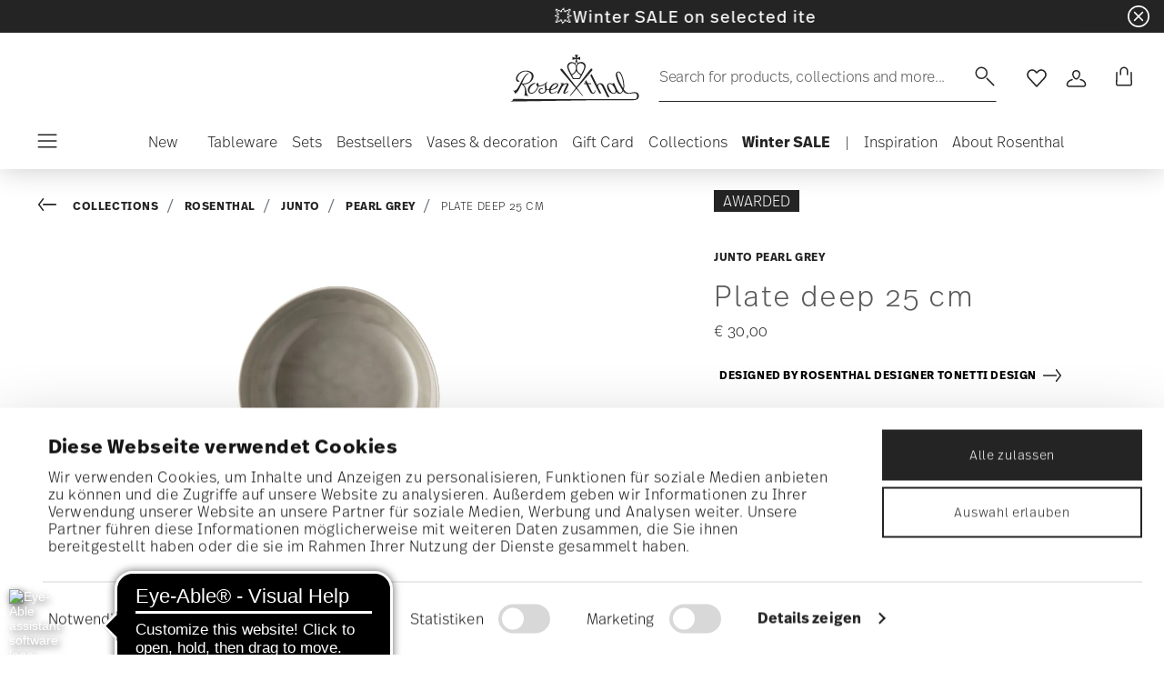

--- FILE ---
content_type: text/html;charset=UTF-8
request_url: https://www.rosenthal.de/en-de/plate-deep-25-cm/10540-405201-10355.html
body_size: 33251
content:
<!DOCTYPE html>
<html lang="en">
<head>




<script async src="https://cdn.eye-able.com/configs/www.rosenthal.de.js"></script>
<script async src="https://cdn.eye-able.com/public/js/eyeAble.js"></script>
<!-- Start VWO Async SmartCode -->
<link rel="preconnect" href="https://dev.visualwebsiteoptimizer.com" />
<script type='text/javascript' id='vwoCode'>
window._vwo_code || (function() {
var account_id=836837,
version=2.0,
settings_tolerance=2000,
hide_element='body',
hide_element_style = 'opacity:0 !important;filter:alpha(opacity=0) !important;background:none !important',
/* DO NOT EDIT BELOW THIS LINE */
f=false,w=window,d=document,v=d.querySelector('#vwoCode'),cK='_vwo_'+account_id+'_settings',cc={};try{var c=JSON.parse(localStorage.getItem('_vwo_'+account_id+'_config'));cc=c&&typeof c==='object'?c:{}}catch(e){}var stT=cc.stT==='session'?w.sessionStorage:w.localStorage;code={use_existing_jquery:function(){return typeof use_existing_jquery!=='undefined'?use_existing_jquery:undefined},library_tolerance:function(){return typeof library_tolerance!=='undefined'?library_tolerance:undefined},settings_tolerance:function(){return cc.sT||settings_tolerance},hide_element_style:function(){return'{'+(cc.hES||hide_element_style)+'}'},hide_element:function(){return typeof cc.hE==='string'?cc.hE:hide_element},getVersion:function(){return version},finish:function(){if(!f){f=true;var e=d.getElementById('_vis_opt_path_hides');if(e)e.parentNode.removeChild(e)}},finished:function(){return f},load:function(e){var t=this.getSettings(),n=d.createElement('script'),i=this;if(t){n.textContent=t;d.getElementsByTagName('head')[0].appendChild(n);if(!w.VWO||VWO.caE){stT.removeItem(cK);i.load(e)}}else{n.fetchPriority='high';n.src=e;n.type='text/javascript';n.onerror=function(){_vwo_code.finish()};d.getElementsByTagName('head')[0].appendChild(n)}},getSettings:function(){try{var e=stT.getItem(cK);if(!e){return}e=JSON.parse(e);if(Date.now()>e.e){stT.removeItem(cK);return}return e.s}catch(e){return}},init:function(){if(d.URL.indexOf('__vwo_disable__')>-1)return;var e=this.settings_tolerance();w._vwo_settings_timer=setTimeout(function(){_vwo_code.finish();stT.removeItem(cK)},e);var t=d.currentScript,n=d.createElement('style'),i=this.hide_element(),r=t&&!t.async&&i?i+this.hide_element_style():'',c=d.getElementsByTagName('head')[0];n.setAttribute('id','_vis_opt_path_hides');v&&n.setAttribute('nonce',v.nonce);n.setAttribute('type','text/css');if(n.styleSheet)n.styleSheet.cssText=r;else n.appendChild(d.createTextNode(r));c.appendChild(n);this.load('https://dev.visualwebsiteoptimizer.com/j.php?a='+account_id+'&u='+encodeURIComponent(d.URL)+'&vn='+version)}};w._vwo_code=code;code.init();})();
</script>
<!-- End VWO Async SmartCode -->










  <script>
    window.__dl = {"head":{"event":"dataLayer_sent","pageCategory":"product-page","pageSubCategory":"rosenthal","pageLanguage":"en","pageStatus":"200"},"pageload":{"event":"view_item","ecommerce":{"currency":"EUR","value":"30","items":[{"item_id":"10540-405201-10355","item_name":"plate deep 25 cm","item_brand":"Rosenthal","item_variant":"null","item_category1":"Collections","item_category2":"Rosenthal","item_category3":"Junto","item_category4":"Pearl Grey","price":"30"}]}}};
    var dataLayer = window.__dl && window.__dl.head && [].concat(window.__dl.head);
    
    // // keep this line
var dataLayerPersonalData = {"visitorLoginState":"no_logged","visitorId":""};
for(var key in dataLayerPersonalData) {
  dataLayer[0][key] = dataLayerPersonalData[key]
};
  </script>




  <!-- Google Tag Manager -->
<script>(function(w,d,s,l,i){w[l]=w[l]||[];w[l].push({'gtm.start':
new Date().getTime(),event:'gtm.js'});var f=d.getElementsByTagName(s)[0],
j=d.createElement(s),dl=l!='dataLayer'?'&l='+l:'';j.async=true;j.src=
'https://www.googletagmanager.com/gtm.js?id='+i+dl;f.parentNode.insertBefore(j,f);
})(window,document,'script','dataLayer','GTM-WBN2WGN');</script>
<!-- End Google Tag Manager -->







<script defer type="application/javascript" data-cookieconsent="ignore">
 var recaptchaPK = '6Le83oceAAAAAN7Il1YzZQNKi2CpQ6QrOcCNxLKA';
</script>
<script defer src="https://www.google.com/recaptcha/api.js?render=6Le83oceAAAAAN7Il1YzZQNKi2CpQ6QrOcCNxLKA" />


<!--[if gt IE 9]><!-->
<script>//common/scripts.isml</script>
<script defer type="text/javascript" src="/on/demandware.static/Sites-Rosenthal_EU-Site/-/en_DE/v1769239643034/js/main.js"></script>

    <script defer type="text/javascript" src="/on/demandware.static/Sites-Rosenthal_EU-Site/-/en_DE/v1769239643034/js/productDetail.js"
        
        >
    </script>


<!--<![endif]-->


<meta charset=UTF-8>

<meta http-equiv="x-ua-compatible" content="ie=edge">

<meta name="viewport" content="width=device-width, initial-scale=1">


<title>
  Rosenthal Porcelain, Plate deep 25 cm, Junto Pearl Grey
  
</title>


  <meta name="description"
    content="Order Rosenthal Junto Pearl Grey Plate deep 25 cm, easily and securely online - Official Rosenthal Porcelain Online Shop." />




  
        <meta property="og:title" content="Plate deep 25 cm | Rosenthal EU">
  

  
        <meta property="og:description" content="Rosenthal Tableware Junto Plate deep 25 cm">
  




  
    <link rel="canonical" href="https://www.rosenthal.de/en-de/plate-deep-25-cm/10540-405201-10355.html" />
  
    <link rel="alternate" hreflang="x-default" href="https://www.rosenthal.de/en-de/plate-deep-25-cm/10540-405201-10355.html" />
  
    <link rel="alternate" hreflang="fr" href="https://www.rosenthal.de/fr-fr/assiette-creuse-25-cm/10540-405201-10355.html" />
  
    <link rel="alternate" hreflang="de" href="https://www.rosenthal.de/de-de/teller-25-cm-tief/10540-405201-10355.html" />
  
    <link rel="alternate" hreflang="it" href="https://www.rosenthal.de/it-it/piatto-fondo-25-cm/10540-405201-10355.html" />
  
    <link rel="alternate" hreflang="en" href="https://www.rosenthal.de/en-de/plate-deep-25-cm/10540-405201-10355.html" />
  
    <link rel="alternate" hreflang="en-gb" href="https://www.rosenthal.de/en-gb/plate-deep-25-cm/10540-405201-10355.html" />
  



<link rel="icon" type="image/png" href="/on/demandware.static/Sites-Rosenthal_EU-Site/-/default/dwf9f5b526/images/favicons/favicon-196x196.png" sizes="196x196" />
<link rel="icon" type="image/png" href="/on/demandware.static/Sites-Rosenthal_EU-Site/-/default/dw83063224/images/favicons/favicon-96x96.png" sizes="96x96" />
<link rel="icon" type="image/png" href="/on/demandware.static/Sites-Rosenthal_EU-Site/-/default/dwe371dd35/images/favicons/favicon-32x32.png" sizes="32x32" />
<link rel="icon" type="image/png" href="/on/demandware.static/Sites-Rosenthal_EU-Site/-/default/dw37c5eb45/images/favicons/favicon-16x16.png" sizes="16x16" />
<link rel="icon" type="image/png" href="/on/demandware.static/Sites-Rosenthal_EU-Site/-/default/dw63822227/images/favicons/favicon-128.png" sizes="128x128" />
<link rel="icon" type="image/png" href="/on/demandware.static/Sites-Rosenthal_EU-Site/-/default/dw36205986/images/favicons/favicon-48x48.png" sizes="48x48" />
<link rel="icon" type="image/png" href="/on/demandware.static/Sites-Rosenthal_EU-Site/-/default/dw5aea99ef/images/favicons/favicon-144x144.png" sizes="144x144" />

<link rel="stylesheet" href="/on/demandware.static/Sites-Rosenthal_EU-Site/-/en_DE/v1769239643034/css/global.css" />

  <link rel="stylesheet" href="/on/demandware.static/Sites-Rosenthal_EU-Site/-/en_DE/v1769239643034/css/product/detail.css"  />



  <meta name="google-site-verification" content="uecMghSasBDw6ROUdEd1JFdtCcErSXothd9i8mJKHjA" />



<script src="https://integrations.etrusted.com/applications/widget.js/v2" async defer></script>




<script type="text/javascript">//<!--
/* <![CDATA[ (head-active_data.js) */
var dw = (window.dw || {});
dw.ac = {
    _analytics: null,
    _events: [],
    _category: "",
    _searchData: "",
    _anact: "",
    _anact_nohit_tag: "",
    _analytics_enabled: "true",
    _timeZone: "Europe/Rome",
    _capture: function(configs) {
        if (Object.prototype.toString.call(configs) === "[object Array]") {
            configs.forEach(captureObject);
            return;
        }
        dw.ac._events.push(configs);
    },
	capture: function() { 
		dw.ac._capture(arguments);
		// send to CQ as well:
		if (window.CQuotient) {
			window.CQuotient.trackEventsFromAC(arguments);
		}
	},
    EV_PRD_SEARCHHIT: "searchhit",
    EV_PRD_DETAIL: "detail",
    EV_PRD_RECOMMENDATION: "recommendation",
    EV_PRD_SETPRODUCT: "setproduct",
    applyContext: function(context) {
        if (typeof context === "object" && context.hasOwnProperty("category")) {
        	dw.ac._category = context.category;
        }
        if (typeof context === "object" && context.hasOwnProperty("searchData")) {
        	dw.ac._searchData = context.searchData;
        }
    },
    setDWAnalytics: function(analytics) {
        dw.ac._analytics = analytics;
    },
    eventsIsEmpty: function() {
        return 0 == dw.ac._events.length;
    }
};
/* ]]> */
// -->
</script>
<script type="text/javascript">//<!--
/* <![CDATA[ (head-cquotient.js) */
var CQuotient = window.CQuotient = {};
CQuotient.clientId = 'bgmt-Rosenthal_EU';
CQuotient.realm = 'BGMT';
CQuotient.siteId = 'Rosenthal_EU';
CQuotient.instanceType = 'prd';
CQuotient.locale = 'en_DE';
CQuotient.fbPixelId = '__UNKNOWN__';
CQuotient.activities = [];
CQuotient.cqcid='';
CQuotient.cquid='';
CQuotient.cqeid='';
CQuotient.cqlid='';
CQuotient.apiHost='api.cquotient.com';
/* Turn this on to test against Staging Einstein */
/* CQuotient.useTest= true; */
CQuotient.useTest = ('true' === 'false');
CQuotient.initFromCookies = function () {
	var ca = document.cookie.split(';');
	for(var i=0;i < ca.length;i++) {
	  var c = ca[i];
	  while (c.charAt(0)==' ') c = c.substring(1,c.length);
	  if (c.indexOf('cqcid=') == 0) {
		CQuotient.cqcid=c.substring('cqcid='.length,c.length);
	  } else if (c.indexOf('cquid=') == 0) {
		  var value = c.substring('cquid='.length,c.length);
		  if (value) {
		  	var split_value = value.split("|", 3);
		  	if (split_value.length > 0) {
			  CQuotient.cquid=split_value[0];
		  	}
		  	if (split_value.length > 1) {
			  CQuotient.cqeid=split_value[1];
		  	}
		  	if (split_value.length > 2) {
			  CQuotient.cqlid=split_value[2];
		  	}
		  }
	  }
	}
}
CQuotient.getCQCookieId = function () {
	if(window.CQuotient.cqcid == '')
		window.CQuotient.initFromCookies();
	return window.CQuotient.cqcid;
};
CQuotient.getCQUserId = function () {
	if(window.CQuotient.cquid == '')
		window.CQuotient.initFromCookies();
	return window.CQuotient.cquid;
};
CQuotient.getCQHashedEmail = function () {
	if(window.CQuotient.cqeid == '')
		window.CQuotient.initFromCookies();
	return window.CQuotient.cqeid;
};
CQuotient.getCQHashedLogin = function () {
	if(window.CQuotient.cqlid == '')
		window.CQuotient.initFromCookies();
	return window.CQuotient.cqlid;
};
CQuotient.trackEventsFromAC = function (/* Object or Array */ events) {
try {
	if (Object.prototype.toString.call(events) === "[object Array]") {
		events.forEach(_trackASingleCQEvent);
	} else {
		CQuotient._trackASingleCQEvent(events);
	}
} catch(err) {}
};
CQuotient._trackASingleCQEvent = function ( /* Object */ event) {
	if (event && event.id) {
		if (event.type === dw.ac.EV_PRD_DETAIL) {
			CQuotient.trackViewProduct( {id:'', alt_id: event.id, type: 'raw_sku'} );
		} // not handling the other dw.ac.* events currently
	}
};
CQuotient.trackViewProduct = function(/* Object */ cqParamData){
	var cq_params = {};
	cq_params.cookieId = CQuotient.getCQCookieId();
	cq_params.userId = CQuotient.getCQUserId();
	cq_params.emailId = CQuotient.getCQHashedEmail();
	cq_params.loginId = CQuotient.getCQHashedLogin();
	cq_params.product = cqParamData.product;
	cq_params.realm = cqParamData.realm;
	cq_params.siteId = cqParamData.siteId;
	cq_params.instanceType = cqParamData.instanceType;
	cq_params.locale = CQuotient.locale;
	
	if(CQuotient.sendActivity) {
		CQuotient.sendActivity(CQuotient.clientId, 'viewProduct', cq_params);
	} else {
		CQuotient.activities.push({activityType: 'viewProduct', parameters: cq_params});
	}
};
/* ]]> */
// -->
</script>


   <script type="application/ld+json">
       
       
           
            {"@context":"http://schema.org/","@type":"Product","name":"Plate deep 25 cm","description":null,"mpn":"10540-405201-10355","sku":"10540-405201-10355","gtin":"4012438539607","brand":{"@type":"Brand","name":"Rosenthal"},"image":["https://www.rosenthal.de/dw/image/v2/BGMT_PRD/on/demandware.static/-/Sites-ros-catalog-master/default/dwa93433b8/images/high-res/10540-405201-10355_f25.jpg?sw=1600&sh=1600"],"offers":{"@type":"Offer","priceCurrency":"EUR","price":"30.00","availability":"http://schema.org/InStock"},"aggregateRating":{"@type":"AggregateRating","ratingValue":"5","reviewCount":"1"}}
       
    </script>


</head>
<body>

<!-- Google Tag Manager (noscript) -->
<noscript><iframe src="https://www.googletagmanager.com/ns.html?id=GTM-WBN2WGN"
height="0" width="0" style="display:none;visibility:hidden"></iframe></noscript>
<!-- End Google Tag Manager (noscript) -->


<div class="page" data-action="Product-Show" data-querystring="pid=10540-405201-10355">




<header class="header js-header">
  <a href="#maincontent" class="skip" aria-label="Skip to main content">Skip to main content</a>
<a href="#footercontent" class="skip" aria-label="Skip to footer content">Skip to footer content</a>

  
    <div class="header-banner slide-up d-none">
      <div class="custom-container">
        <div class="d-flex justify-content-between align-items-center">
          <div class="company-widget-container" data-url="/on/demandware.store/Sites-Rosenthal_EU-Site/en_DE/Rating-CompanyWidget"
            data-widjetlink="trusted-shops.html">
          </div>
          <div class="content" id="center-header-content">
            <div class="content-slot-container">
              
	 


	<div class="html-slot-container">
    
        
            <h3 class="p-0 m-0 text-white"><a<span style="color:#ffffff;">💥Winter SALE on selected items and collections - <a href="https://www.rosenthal.de/en-de/winter-sale/"><span style="color:#ffffff;">discover now</span></a></a<span></h3>
        
    
</div>
 
	
            </div>
          </div>
          <div class="close-button">
            <button type="button" class="close"
              aria-label="Close banner">
              <div class="svg-wrap">
  <svg class="custom-svg">
    <use xlink:href="/on/demandware.static/Sites-Rosenthal_EU-Site/-/default/dwb83b38ee/sprite/sprite.svg#sprite-close-white"></use>
  </svg>
</div>
            </button>
          </div>
        </div>
        
      </div>
    </div>
  

  <div class="custom-container">
    <nav class="navbar navbar-expand-lg navbar-light">
      <div class="header-content d-flex justify-content-start align-items-center">
        <span class="d-none d-lg-block">
          


        </span>
        <button class="navbar-toggler d-lg-none d-md-block large-burger-menu" aria-controls="sg-navbar-collapse" aria-expanded="false">
          <div class="svg-wrap">
  <svg class="custom-svg">
    <use xlink:href="/on/demandware.static/Sites-Rosenthal_EU-Site/-/default/dwb83b38ee/sprite/sprite.svg#sprite-menu"></use>
  </svg>
</div>
          <span class="sr-only">Menu</span>
        </button>
      </div>

      <div class="header-content header-content-center text-center">
        <a class="navbar-brand p-0" href="/en-de/"
          title="Go to the homepage"
          aria-label="Go to the homepage">
          <img class="hidden-md-down" src="/on/demandware.static/Sites-Rosenthal_EU-Site/-/default/dw818fec78/images/logo_rosenthal_lg.svg"
            alt="Rosenthal - High quality porcelain collections and design objects" width="142" height="52" />
          <img class="d-lg-none" src="/on/demandware.static/Sites-Rosenthal_EU-Site/-/default/dw80fe96b3/images/logo_rosenthal_sm.svg"
            alt="Rosenthal - High quality porcelain collections and design objects" width="97" height="36" />
        </a>
      </div>

      <div class="header-content d-flex justify-content-end align-items-center">
        <div class="search d-none d-lg-block">
          <button class="btn btn-search js-popover-trigger" aria-haspopup="dialog" data-target="#search-dialog"
            data-component="search" aria-controls="search-dialog"
            aria-label="Search (keywords,etc)" aria-expanded="false">
            <span>Search for products, collections and more...</span>
            <span class="hidden-md-down lg-icon">
              <div class="svg-wrap">
  <svg class="custom-svg">
    <use xlink:href="/on/demandware.static/Sites-Rosenthal_EU-Site/-/default/dwb83b38ee/sprite/sprite.svg#sprite-search"></use>
  </svg>
</div>
            </span>
            <span class="d-md-none">
              <div class="svg-wrap">
  <svg class="custom-svg">
    <use xlink:href="/on/demandware.static/Sites-Rosenthal_EU-Site/-/default/dwb83b38ee/sprite/sprite.svg#sprite-search"></use>
  </svg>
</div>
            </span>
          </button>
        </div>

        <ul class="navbar-nav navbar-links flex-row justify-content-center align-items-center">
          
            <div class="search-mobile d-lg-none">
              <button class="btn js-popover-trigger" aria-haspopup="dialog" data-target="#search-dialog"
                aria-controls="search-dialog" aria-label="Open"
                data-component="search" aria-expanded="false">
                <div class="svg-wrap">
  <svg class="custom-svg">
    <use xlink:href="/on/demandware.static/Sites-Rosenthal_EU-Site/-/default/dwb83b38ee/sprite/sprite.svg#sprite-search"></use>
  </svg>
</div>
              </button>
            </div>
          
          
<li class="nav-item nav-item--wishlist hidden-md-down">
  <a href="https://www.rosenthal.de/en-de/wishlist" class="btn wishlist-link">
    <div class="svg-wrap">
  <svg class="custom-svg">
    <use xlink:href="/on/demandware.static/Sites-Rosenthal_EU-Site/-/default/dwb83b38ee/sprite/sprite.svg#sprite-heart"></use>
  </svg>
</div>
    
    <span class="sr-only">Wishlist</span>
  </a>
  <span class="nav-tooltip text-xxs invisible position-absolute">wishlist</span>
</li>
          



  <li class="nav-item">
    <button class="btn btn-login js-popover-trigger" aria-haspopup="dialog" data-target="#login-dialog"
      aria-controls="login-dialog" aria-label="Open"
      data-component="login"
      aria-expanded="false">
      <div class="svg-wrap">
  <svg class="custom-svg">
    <use xlink:href="/on/demandware.static/Sites-Rosenthal_EU-Site/-/default/dwb83b38ee/sprite/sprite.svg#sprite-user"></use>
  </svg>
</div>
      <span class="sr-only">
        Login
      </span>
    </button>
    <span class="nav-tooltip text-xxs invisible position-absolute ml-n2">customer account</span>
  </li>
  
          <li class="minicart nav-item" data-action-url="/on/demandware.store/Sites-Rosenthal_EU-Site/en_DE/Cart-MiniCartShow">
            


<div class="minicart-total">
  
  
    <a class="minicart-link minicart-btn btn" href="https://www.rosenthal.de/en-de/cart" data-datalayer-url = "null"
      aria-label="Cart 0 Items">
      <span class="minicart-icon">
        <div class="svg-wrap">
  <svg class="custom-svg">
    <use xlink:href="/on/demandware.static/Sites-Rosenthal_EU-Site/-/default/dwb83b38ee/sprite/sprite.svg#sprite-tote"></use>
  </svg>
</div>
      </span>
    </a>
  
</div>



<script data-cookieconsent="ignore">
  var currentBasketQuantities = {};
  var currentBasketUUIDs = {};
</script>

            <span
              class="nav-tooltip text-xxs invisible position-absolute ml-lg-2 mt-lg-n2">cart</span>
          </li>
        </ul>
      </div>
    </nav>
    <div class="horizontal-menu-container d-flex justify-content-between align-items-center">
      <div class="header-content justify-content-start align-items-center d-none d-lg-block burger-icon">
        <button class="navbar-toggler d-lg-block" aria-controls="sg-navbar-collapse" aria-expanded="false">
          <div class="svg-wrap">
  <svg class="custom-svg">
    <use xlink:href="/on/demandware.static/Sites-Rosenthal_EU-Site/-/default/dwb83b38ee/sprite/sprite.svg#sprite-menu"></use>
  </svg>
</div>
          <span class="sr-only">Menu</span>
        </button>
      </div>
      <div class="horizontal-menu">
        




<nav class="navbar navbar-light navbar-categories py-0 col-12">
<div class="close-menu">
<div class="back back-button">
<button role="button" aria-label="Back to previous menu">
<i class="icon icon--arrow-left" aria-hidden="true"></i>
</button>
</div>
<div class="close-button">
<button role="button" aria-label="Close Menu">
<div class="svg-wrap">
  <svg class="custom-svg">
    <use xlink:href="/on/demandware.static/Sites-Rosenthal_EU-Site/-/default/dwb83b38ee/sprite/sprite.svg#sprite-close"></use>
  </svg>
</div>
<span class="sr-only">Close</span>
</button>
</div>
</div>
<div class="menu-group categories-menu-group" role="navigation">
<ul role="menu" class="nav navbar-nav nav-menu"><li role="presentation" class="nav-item">






<a href="https://www.rosenthal.de/en-de/novelties/"
  class="d-flex align-items-center nav-link menu-voice 
      ">
  

  

  <div class="menu-voice-text">
    <span class="nav-link-title">New</span>
    
  </div>

  

</a>
</li><li role="presentation" class="nav-item dropdown">







<a href="https://www.rosenthal.de/en-de/tableware/" id="Tableware" class="nav-link dropdown-toggle" role="button" data-toggle="dropdown"
  data-all-label="All" aria-haspopup="true" aria-expanded="false">
  <span class="nav-link-text
     ml-3">
    Tableware
  </span>
  
  <span class="arrow-icon">
    <div class="svg-wrap">
  <svg class="custom-svg">
    <use xlink:href="/on/demandware.static/Sites-Rosenthal_EU-Site/-/default/dwb83b38ee/sprite/sprite.svg#sprite-arrow-right"></use>
  </svg>
</div></span>

  <div class="svg-wrap">
  <svg class="custom-svg">
    <use xlink:href="/on/demandware.static/Sites-Rosenthal_EU-Site/-/default/dwb83b38ee/sprite/sprite.svg#sprite-chevron-right"></use>
  </svg>
</div>
</a>
<div class="dropdown-menu sub-nav d-flex flex-column align-items-center">
  <div class="button-carousel py-2">
    <div class="button-carousel"></div>
  </div>

  <div class="sub-nav-groups">
    <ul role="menu" aria-hidden="true" class="dropdown-menu-list first-links-group sub-nav-group"><li role="presentation" class="nav-item">






<a href="https://www.rosenthal.de/en-de/tableware/"
  class="d-flex align-items-center nav-link menu-voice 
    font-weight-bold header-content ">
  

  

  <div class="menu-voice-text">
    <span class="nav-link-title">Dinnerware</span>
    
  </div>

  

</a>
</li><li role="presentation" class="nav-item">






<a href="https://www.rosenthal.de/en-de/tableware/plates/"
  class="d-flex align-items-center nav-link menu-voice 
      ">
  

  

  <div class="menu-voice-text">
    <span class="nav-link-title">Plates</span>
    
  </div>

  

</a>
</li><li role="presentation" class="nav-item">






<a href="https://www.rosenthal.de/en-de/tableware/bowls-dishes/"
  class="d-flex align-items-center nav-link menu-voice 
      ">
  

  

  <div class="menu-voice-text">
    <span class="nav-link-title">Bowls &amp; dishes</span>
    
  </div>

  

</a>
</li><li role="presentation" class="nav-item">






<a href="https://www.rosenthal.de/en-de/tableware/cups-mugs/"
  class="d-flex align-items-center nav-link menu-voice 
      ">
  

  

  <div class="menu-voice-text">
    <span class="nav-link-title">Cups &amp; mugs</span>
    
  </div>

  

</a>
</li><li role="presentation" class="nav-item">






<a href="https://www.rosenthal.de/en-de/tableware/platters/"
  class="d-flex align-items-center nav-link menu-voice 
      ">
  

  

  <div class="menu-voice-text">
    <span class="nav-link-title">Platters</span>
    
  </div>

  

</a>
</li><li role="presentation" class="nav-item">






<a href="https://www.rosenthal.de/en-de/tableware/pots/"
  class="d-flex align-items-center nav-link menu-voice 
      ">
  

  

  <div class="menu-voice-text">
    <span class="nav-link-title">Tea &amp; coffee pots</span>
    
  </div>

  

</a>
</li><li role="presentation" class="nav-item">






<a href="https://www.rosenthal.de/en-de/tableware/tableware-sets/"
  class="d-flex align-items-center nav-link menu-voice 
      ">
  

  

  <div class="menu-voice-text">
    <span class="nav-link-title">Sets</span>
    
  </div>

  

</a>
</li><li role="presentation" class="nav-item">






<a href="https://www.rosenthal.de/en-de/tableware/replacement-items/"
  class="d-flex align-items-center nav-link menu-voice 
      ">
  

  

  <div class="menu-voice-text">
    <span class="nav-link-title">Replacement items</span>
    
  </div>

  

</a>
</li><li role="presentation" class="nav-item">






<a href="https://www.rosenthal.de/en-de/tableware/"
  class="d-flex align-items-center nav-link menu-voice 
    font-weight-bold header-content ">
  

  

  <div class="menu-voice-text">
    <span class="nav-link-title">discover all</span>
    
  </div>

  

</a>
</li></ul>
    <ul role="menu" aria-hidden="true" class="dropdown-menu-list second-links-group"><li role="presentation" class="nav-item">






<a href="https://www.rosenthal.de/en-de/glasses-cutlery/drinking-glasses-decanters/"
  class="d-flex align-items-center nav-link menu-voice 
    font-weight-bold header-content ">
  

  

  <div class="menu-voice-text">
    <span class="nav-link-title">Glassware</span>
    
  </div>

  

</a>
</li><li role="presentation" class="nav-item">






<a href="https://www.rosenthal.de/en-de/glasses-cutlery/drinking-glasses-decanters/drinking-glasses/"
  class="d-flex align-items-center nav-link menu-voice 
      ">
  

  

  <div class="menu-voice-text">
    <span class="nav-link-title">Drinking glasses</span>
    
  </div>

  

</a>
</li><li role="presentation" class="nav-item">






<a href="https://www.rosenthal.de/en-de/glasses-cutlery/drinking-glasses-decanters/wine-glasses/"
  class="d-flex align-items-center nav-link menu-voice 
      ">
  

  

  <div class="menu-voice-text">
    <span class="nav-link-title">Wine glasses</span>
    
  </div>

  

</a>
</li><li role="presentation" class="nav-item">






<a href="https://www.rosenthal.de/en-de/glasses-cutlery/drinking-glasses-decanters/sparkling-wine-champagne-glasses/"
  class="d-flex align-items-center nav-link menu-voice 
      ">
  

  

  <div class="menu-voice-text">
    <span class="nav-link-title">Sparkling wine &amp; champagner glasses</span>
    
  </div>

  

</a>
</li><li role="presentation" class="nav-item">






<a href="https://www.rosenthal.de/en-de/glasses-cutlery/drinking-glasses-decanters/cocktail-long-drink-glasses/"
  class="d-flex align-items-center nav-link menu-voice 
      ">
  

  

  <div class="menu-voice-text">
    <span class="nav-link-title">Cocktail &amp; longdrink glasses</span>
    
  </div>

  

</a>
</li><li role="presentation" class="nav-item">






<a href="https://www.rosenthal.de/en-de/glasses-cutlery/drinking-glasses-decanters/liqueur-glasses/"
  class="d-flex align-items-center nav-link menu-voice 
      ">
  

  

  <div class="menu-voice-text">
    <span class="nav-link-title">Shot glasses &amp; spirits glasses</span>
    
  </div>

  

</a>
</li><li role="presentation" class="nav-item">






<a href="https://www.rosenthal.de/en-de/glasses-cutlery/drinking-glasses-decanters/whisky-glasses/"
  class="d-flex align-items-center nav-link menu-voice 
      ">
  

  

  <div class="menu-voice-text">
    <span class="nav-link-title">Whisky glasses</span>
    
  </div>

  

</a>
</li><li role="presentation" class="nav-item">






<a href="https://www.rosenthal.de/en-de/glasses-cutlery/drinking-glasses-decanters/decanters/"
  class="d-flex align-items-center nav-link menu-voice 
      ">
  

  

  <div class="menu-voice-text">
    <span class="nav-link-title">Decanters &amp; bottles</span>
    
  </div>

  

</a>
</li><li role="presentation" class="nav-item">






<a href="https://www.rosenthal.de/en-de/glasses-cutlery/drinking-glasses-decanters/"
  class="d-flex align-items-center nav-link menu-voice 
    font-weight-bold header-content ">
  

  

  <div class="menu-voice-text">
    <span class="nav-link-title">discover all</span>
    
  </div>

  

</a>
</li></ul>
    <ul role="menu" aria-hidden="true" class="dropdown-menu-list third-links-group"><li role="presentation" class="nav-item">






<a href="https://www.rosenthal.de/en-de/glasses-cutlery/cutlery/"
  class="d-flex align-items-center nav-link menu-voice 
    font-weight-bold header-content ">
  

  

  <div class="menu-voice-text">
    <span class="nav-link-title">Cutlery</span>
    
  </div>

  

</a>
</li><li role="presentation" class="nav-item">






<a href="https://www.rosenthal.de/en-de/glasses-cutlery/cutlery/"
  class="d-flex align-items-center nav-link menu-voice 
    font-weight-bold header-content ">
  

  

  <div class="menu-voice-text">
    <span class="nav-link-title">discover all</span>
    
  </div>

  

</a>
</li></ul>

  
    <div class="big-container d-flex justify-content-center">
      <div class="image-container d-flex flex-column align-items-start">
        
          <a class="right-link d-flex align-items-center invisible" tabindex="0">
            <p>Invisible</p>
            <div class="svg-wrap">
  <svg class="custom-svg">
    <use xlink:href="/on/demandware.static/Sites-Rosenthal_EU-Site/-/default/dwb83b38ee/sprite/sprite.svg#sprite-arrow-right"></use>
  </svg>
</div>
          </a>
        
        <div class="card border-0" tabindex="0">
          <a href="https://www.rosenthal.de/en-de/collections/rosenthal/sonetto/" class="right-link d-flex align-items-center p-0" tabindex="0">
            <script>
window.lazySizesConfig = window.lazySizesConfig || {};
window.lazySizesConfig.customMedia = {
    '--xs': '(max-width: 320px)',
    '--sm': '(max-width: 768px)',
    '--md': '(min-width: 544px)',
    '--lg': '(min-width: 769px)',
    '--xl': '(min-width: 992px)'
};
</script>

<picture 
  >


    <source data-srcset="https://www.rosenthal.de/dw/image/v2/BGMT_PRD/on/demandware.static/-/Library-Sites-ros-library-shared/default/dw46104f3f/PLPs/collections/Sonetto/plp%20st%C3%B6rer%20half%20banner(4).jpg?sw=768&amp;sfrm=jpg" media="(max-width: 768px)" />


  <img class="lazyload image-tag " data-src="https://www.rosenthal.de/on/demandware.static/-/Library-Sites-ros-library-shared/default/dw46104f3f/PLPs/collections/Sonetto/plp%20st%C3%B6rer%20half%20banner(4).jpg"
    style="object-position:50% 50%" loading="eager"
    fetchpriority="high"
  
  
    title="Hero of the Year: Sonetto"
  
  
  
  />
</picture>

          </a>
          <div class="card-body" tabindex="0">
            <a href="https://www.rosenthal.de/en-de/collections/rosenthal/sonetto/" class="right-link d-flex align-items-center title-caption p-0" tabindex="0">
              
                <p class="font-weight-bold m-0">Hero of the Year: Sonetto</p>
              
            </a>
            <a href="https://www.rosenthal.de/en-de/collections/rosenthal/sonetto/" class="right-link d-flex align-items-center title-caption p-0" tabindex="0">
              
                <p class="m-0">Discover our new casual fine dining collection Sonetto.</p>
              
            </a>
            
              <a href="https://www.rosenthal.de/en-de/collections/rosenthal/sonetto/" class="right-link last-link d-flex align-items-center" tabindex="0">
                
              </a>
            
          </div>
        </div>
      </div>
    </div>
  
   </div>
</div>
</li><li role="presentation" class="nav-item">






<a href="https://www.rosenthal.de/en-de/tableware/tableware-sets/"
  class="d-flex align-items-center nav-link menu-voice 
      ">
  

  

  <div class="menu-voice-text">
    <span class="nav-link-title">Sets</span>
    
  </div>

  

</a>
</li><li role="presentation" class="nav-item">






<a href="https://www.rosenthal.de/en-de/bestseller-collections-rosenthal.html"
  class="d-flex align-items-center nav-link menu-voice 
      ">
  

  

  <div class="menu-voice-text">
    <span class="nav-link-title">Bestsellers</span>
    
  </div>

  

</a>
</li><li role="presentation" class="nav-item dropdown">







<a href="https://www.rosenthal.de/en-de/vases-decoration/" id="Vases &amp; decoration" class="nav-link dropdown-toggle" role="button" data-toggle="dropdown"
  data-all-label="All" aria-haspopup="true" aria-expanded="false">
  <span class="nav-link-text
     ">
    Vases &amp; decoration
  </span>
  
  <span class="arrow-icon">
    <div class="svg-wrap">
  <svg class="custom-svg">
    <use xlink:href="/on/demandware.static/Sites-Rosenthal_EU-Site/-/default/dwb83b38ee/sprite/sprite.svg#sprite-arrow-right"></use>
  </svg>
</div></span>

  <div class="svg-wrap">
  <svg class="custom-svg">
    <use xlink:href="/on/demandware.static/Sites-Rosenthal_EU-Site/-/default/dwb83b38ee/sprite/sprite.svg#sprite-chevron-right"></use>
  </svg>
</div>
</a>
<div class="dropdown-menu sub-nav d-flex flex-column align-items-center">
  <div class="button-carousel py-2">
    <div class="button-carousel"></div>
  </div>

  <div class="sub-nav-groups">
    <ul role="menu" aria-hidden="true" class="dropdown-menu-list first-links-group sub-nav-group"><li role="presentation" class="nav-item">






<a href="https://www.rosenthal.de/en-de/vases-decoration/vases/"
  class="d-flex align-items-center nav-link menu-voice 
    font-weight-bold header-content ">
  

  

  <div class="menu-voice-text">
    <span class="nav-link-title">Vases</span>
    
  </div>

  

</a>
</li><li role="presentation" class="nav-item">






<a href="https://www.rosenthal.de/en-de/vases-decoration/vases/porcelain-vases/"
  class="d-flex align-items-center nav-link menu-voice 
      ">
  

  

  <div class="menu-voice-text">
    <span class="nav-link-title">Porcelain vases</span>
    
  </div>

  

</a>
</li><li role="presentation" class="nav-item">






<a href="https://www.rosenthal.de/en-de/vases-decoration/vases/glass-vases/"
  class="d-flex align-items-center nav-link menu-voice 
      ">
  

  

  <div class="menu-voice-text">
    <span class="nav-link-title">Glass vases</span>
    
  </div>

  

</a>
</li><li role="presentation" class="nav-item">






<a href="https://www.rosenthal.de/en-de/vases-decoration/vases/white-vases/"
  class="d-flex align-items-center nav-link menu-voice 
      ">
  

  

  <div class="menu-voice-text">
    <span class="nav-link-title">White vases</span>
    
  </div>

  

</a>
</li><li role="presentation" class="nav-item">






<a href="https://www.rosenthal.de/en-de/vases-decoration/vases/gold-vases/"
  class="d-flex align-items-center nav-link menu-voice 
      ">
  

  

  <div class="menu-voice-text">
    <span class="nav-link-title">Gold vases</span>
    
  </div>

  

</a>
</li><li role="presentation" class="nav-item">






<a href="https://www.rosenthal.de/en-de/vases-decoration/vases/mini-vases/"
  class="d-flex align-items-center nav-link menu-voice 
      ">
  

  

  <div class="menu-voice-text">
    <span class="nav-link-title">Mini vases</span>
    
  </div>

  

</a>
</li><li role="presentation" class="nav-item">






<a href="https://www.rosenthal.de/en-de/vases-decoration/vases/small-vases/"
  class="d-flex align-items-center nav-link menu-voice 
      ">
  

  

  <div class="menu-voice-text">
    <span class="nav-link-title">Small vases</span>
    
  </div>

  

</a>
</li><li role="presentation" class="nav-item">






<a href="https://www.rosenthal.de/en-de/vases-decoration/vases/large-vases/"
  class="d-flex align-items-center nav-link menu-voice 
      ">
  

  

  <div class="menu-voice-text">
    <span class="nav-link-title">Large vases</span>
    
  </div>

  

</a>
</li><li role="presentation" class="nav-item">






<a href="https://www.rosenthal.de/en-de/vases-decoration/vases/floor-vases/"
  class="d-flex align-items-center nav-link menu-voice 
      ">
  

  

  <div class="menu-voice-text">
    <span class="nav-link-title">Floor vases</span>
    
  </div>

  

</a>
</li><li role="presentation" class="nav-item">






<a href="https://www.rosenthal.de/en-de/vases-decoration/vases/"
  class="d-flex align-items-center nav-link menu-voice 
    font-weight-bold header-content ">
  

  

  <div class="menu-voice-text">
    <span class="nav-link-title">discover all</span>
    
  </div>

  

</a>
</li></ul>
    <ul role="menu" aria-hidden="true" class="dropdown-menu-list second-links-group"><li role="presentation" class="nav-item">






<a href="https://www.rosenthal.de/en-de/vases-decoration/decoration/"
  class="d-flex align-items-center nav-link menu-voice 
    font-weight-bold header-content ">
  

  

  <div class="menu-voice-text">
    <span class="nav-link-title">Decoration</span>
    
  </div>

  

</a>
</li><li role="presentation" class="nav-item">






<a href="https://www.rosenthal.de/en-de/vases-decoration/decoration/pendants-christmas-baubles/"
  class="d-flex align-items-center nav-link menu-voice 
      ">
  

  

  <div class="menu-voice-text">
    <span class="nav-link-title">Pendants &amp; Christmas baubles</span>
    
  </div>

  

</a>
</li><li role="presentation" class="nav-item">






<a href="https://www.rosenthal.de/en-de/vases-decoration/decoration/ashtrays/"
  class="d-flex align-items-center nav-link menu-voice 
      ">
  

  

  <div class="menu-voice-text">
    <span class="nav-link-title">Ashtrays</span>
    
  </div>

  

</a>
</li><li role="presentation" class="nav-item">






<a href="https://www.rosenthal.de/en-de/vases-decoration/decoration/picture-frames/"
  class="d-flex align-items-center nav-link menu-voice 
      ">
  

  

  <div class="menu-voice-text">
    <span class="nav-link-title">Picture frames</span>
    
  </div>

  

</a>
</li><li role="presentation" class="nav-item">






<a href="https://www.rosenthal.de/en-de/vases-decoration/decoration/porcelain-boxes/"
  class="d-flex align-items-center nav-link menu-voice 
      ">
  

  

  <div class="menu-voice-text">
    <span class="nav-link-title">Porcelain boxes</span>
    
  </div>

  

</a>
</li><li role="presentation" class="nav-item">






<a href="https://www.rosenthal.de/en-de/vases-decoration/decoration/angel-figurines/"
  class="d-flex align-items-center nav-link menu-voice 
      ">
  

  

  <div class="menu-voice-text">
    <span class="nav-link-title">Angel figurines &amp; objects</span>
    
  </div>

  

</a>
</li><li role="presentation" class="nav-item">






<a href="https://www.rosenthal.de/en-de/vases-decoration/decoration/candlesticks-tealight-holders/"
  class="d-flex align-items-center nav-link menu-voice 
      ">
  

  

  <div class="menu-voice-text">
    <span class="nav-link-title">Candlesticks &amp; tealight holders</span>
    
  </div>

  

</a>
</li><li role="presentation" class="nav-item">






<a href="https://www.rosenthal.de/en-de/vases-decoration/decoration/table-lights-scented-candles/"
  class="d-flex align-items-center nav-link menu-voice 
      ">
  

  

  <div class="menu-voice-text">
    <span class="nav-link-title">Scented candles</span>
    
  </div>

  

</a>
</li><li role="presentation" class="nav-item">






<a href="https://www.rosenthal.de/en-de/vases-decoration/decoration/"
  class="d-flex align-items-center nav-link menu-voice 
    font-weight-bold header-content ">
  

  

  <div class="menu-voice-text">
    <span class="nav-link-title">discover all</span>
    
  </div>

  

</a>
</li></ul>
    <ul role="menu" aria-hidden="true" class="dropdown-menu-list third-links-group"></ul>

  
    <div class="big-container d-flex justify-content-center">
      <div class="image-container d-flex flex-column align-items-start">
        
          <a class="right-link d-flex align-items-center invisible" tabindex="0">
            <p>Invisible</p>
            <div class="svg-wrap">
  <svg class="custom-svg">
    <use xlink:href="/on/demandware.static/Sites-Rosenthal_EU-Site/-/default/dwb83b38ee/sprite/sprite.svg#sprite-arrow-right"></use>
  </svg>
</div>
          </a>
        
        <div class="card border-0" tabindex="0">
          <a href="https://www.rosenthal.de/en-de/collections/rosenthal/design-vases-/" class="right-link d-flex align-items-center p-0" tabindex="0">
            <script>
window.lazySizesConfig = window.lazySizesConfig || {};
window.lazySizesConfig.customMedia = {
    '--xs': '(max-width: 320px)',
    '--sm': '(max-width: 768px)',
    '--md': '(min-width: 544px)',
    '--lg': '(min-width: 769px)',
    '--xl': '(min-width: 992px)'
};
</script>

<picture 
  >


    <source data-srcset="https://www.rosenthal.de/dw/image/v2/BGMT_PRD/on/demandware.static/-/Library-Sites-ros-library-shared/default/dw49b25503/RT%20Homepage/2411_XMAS/hero1_1440x960.jpg?sw=768&amp;sfrm=jpg" media="(max-width: 768px)" />


  <img class="lazyload image-tag " data-src="https://www.rosenthal.de/on/demandware.static/-/Library-Sites-ros-library-shared/default/dw49b25503/RT%20Homepage/2411_XMAS/hero1_1440x960.jpg"
    style="object-position:50% 50%" loading="eager"
    fetchpriority="high"
  
  
    title="Rosenthal Design Vases+"
  
  
  
  />
</picture>

          </a>
          <div class="card-body" tabindex="0">
            <a href="https://www.rosenthal.de/en-de/collections/rosenthal/design-vases-/" class="right-link d-flex align-items-center title-caption p-0" tabindex="0">
              
                <p class="font-weight-bold m-0">Rosenthal Design Vases+</p>
              
            </a>
            <a href="https://www.rosenthal.de/en-de/collections/rosenthal/design-vases-/" class="right-link d-flex align-items-center title-caption p-0" tabindex="0">
              
                <p class="m-0">Discover our special collection of colored designer vases.</p>
              
            </a>
            
              <a href="https://www.rosenthal.de/en-de/collections/rosenthal/design-vases-/" class="right-link last-link d-flex align-items-center" tabindex="0">
                
              </a>
            
          </div>
        </div>
      </div>
    </div>
  
   </div>
</div>
</li><li role="presentation" class="nav-item">






<a href="https://www.rosenthal.de/en-de/rosenthal.de-gift-card/giftcard-ros.html"
  class="d-flex align-items-center nav-link menu-voice 
      ">
  

  

  <div class="menu-voice-text">
    <span class="nav-link-title">Gift Card</span>
    
  </div>

  

</a>
</li><li role="presentation" class="nav-item dropdown">







<a href="https://www.rosenthal.de/en-de/collections.html" id="Collections" class="nav-link dropdown-toggle" role="button" data-toggle="dropdown"
  data-all-label="All" aria-haspopup="true" aria-expanded="false">
  <span class="nav-link-text
     ">
    Collections
  </span>
  
  <span class="arrow-icon">
    <div class="svg-wrap">
  <svg class="custom-svg">
    <use xlink:href="/on/demandware.static/Sites-Rosenthal_EU-Site/-/default/dwb83b38ee/sprite/sprite.svg#sprite-arrow-right"></use>
  </svg>
</div></span>

  <div class="svg-wrap">
  <svg class="custom-svg">
    <use xlink:href="/on/demandware.static/Sites-Rosenthal_EU-Site/-/default/dwb83b38ee/sprite/sprite.svg#sprite-chevron-right"></use>
  </svg>
</div>
</a>
<div class="dropdown-menu sub-nav d-flex flex-column align-items-center">
  <div class="button-carousel py-2">
    <div class="button-carousel"></div>
  </div>

  <div class="sub-nav-groups">
    <ul role="menu" aria-hidden="true" class="dropdown-menu-list first-links-group sub-nav-group"><li role="presentation" class="nav-item">






<a href="https://www.rosenthal.de/en-de/collections-rosenthal.html"
  class="d-flex align-items-center nav-link menu-voice 
    font-weight-bold header-content ">
  

  

  <div class="menu-voice-text">
    <span class="nav-link-title">Rosenthal collections</span>
    
  </div>

  

</a>
</li><li role="presentation" class="nav-item">






<a href="https://www.rosenthal.de/en-de/collections/rosenthal/junto/"
  class="d-flex align-items-center nav-link menu-voice 
      ">
  

  

  <div class="menu-voice-text">
    <span class="nav-link-title">Junto</span>
    
  </div>

  

</a>
</li><li role="presentation" class="nav-item">






<a href="https://www.rosenthal.de/en-de/collections/rosenthal/tac/"
  class="d-flex align-items-center nav-link menu-voice 
      ">
  

  

  <div class="menu-voice-text">
    <span class="nav-link-title">TAC</span>
    
  </div>

  

</a>
</li><li role="presentation" class="nav-item">






<a href="https://www.rosenthal.de/en-de/collections/rosenthal/brillance/"
  class="d-flex align-items-center nav-link menu-voice 
      ">
  

  

  <div class="menu-voice-text">
    <span class="nav-link-title">Brillance</span>
    
  </div>

  

</a>
</li><li role="presentation" class="nav-item">






<a href="https://www.rosenthal.de/en-de/collections/rosenthal/jade/"
  class="d-flex align-items-center nav-link menu-voice 
      ">
  

  

  <div class="menu-voice-text">
    <span class="nav-link-title">Jade</span>
    
  </div>

  

</a>
</li><li role="presentation" class="nav-item">






<a href="https://www.rosenthal.de/en-de/collections/rosenthal/maria/"
  class="d-flex align-items-center nav-link menu-voice 
      ">
  

  

  <div class="menu-voice-text">
    <span class="nav-link-title">Maria</span>
    
  </div>

  

</a>
</li><li role="presentation" class="nav-item">






<a href="https://www.rosenthal.de/en-de/collections/rosenthal/mesh/"
  class="d-flex align-items-center nav-link menu-voice 
      ">
  

  

  <div class="menu-voice-text">
    <span class="nav-link-title">Mesh</span>
    
  </div>

  

</a>
</li><li role="presentation" class="nav-item">






<a href="https://www.rosenthal.de/en-de/collections/rosenthal/suomi/"
  class="d-flex align-items-center nav-link menu-voice 
      ">
  

  

  <div class="menu-voice-text">
    <span class="nav-link-title">Suomi</span>
    
  </div>

  

</a>
</li><li role="presentation" class="nav-item">






<a href="https://www.rosenthal.de/en-de/collections/rosenthal/form-1382/"
  class="d-flex align-items-center nav-link menu-voice 
      ">
  

  

  <div class="menu-voice-text">
    <span class="nav-link-title">Form 1382</span>
    
  </div>

  

</a>
</li><li role="presentation" class="nav-item">






<a href="https://www.rosenthal.de/en-de/collections/rosenthal/divino/"
  class="d-flex align-items-center nav-link menu-voice 
      ">
  

  

  <div class="menu-voice-text">
    <span class="nav-link-title">diVino</span>
    
  </div>

  

</a>
</li><li role="presentation" class="nav-item">






<a href="https://www.rosenthal.de/en-de/collections/rosenthal/moon/"
  class="d-flex align-items-center nav-link menu-voice 
      ">
  

  

  <div class="menu-voice-text">
    <span class="nav-link-title">Moon</span>
    
  </div>

  

</a>
</li><li role="presentation" class="nav-item">






<a href="https://www.rosenthal.de/en-de/collections/rosenthal/sonetto/"
  class="d-flex align-items-center nav-link menu-voice 
      ">
  

  

  <div class="menu-voice-text">
    <span class="nav-link-title">Sonetto</span>
    
  </div>

  
    <div class="menu-voice-image menu-voice-right-icon">
      <img src="/on/demandware.static/-/Library-Sites-ros-library-shared/default/dw67c759cc/HorizontalMenu/NEW(5).png" alt="" />
    </div>
  

</a>
</li><li role="presentation" class="nav-item">






<a href="https://www.rosenthal.de/en-de/collections/rosenthal/sanssouci/"
  class="d-flex align-items-center nav-link menu-voice 
      ">
  

  

  <div class="menu-voice-text">
    <span class="nav-link-title">Sanssouci</span>
    
  </div>

  

</a>
</li><li role="presentation" class="nav-item">






<a href="https://www.rosenthal.de/en-de/collections-rosenthal.html"
  class="d-flex align-items-center nav-link menu-voice 
    font-weight-bold header-content ">
  

  

  <div class="menu-voice-text">
    <span class="nav-link-title">discover all</span>
    
  </div>

  

</a>
</li></ul>
    <ul role="menu" aria-hidden="true" class="dropdown-menu-list second-links-group"><li role="presentation" class="nav-item">






<a href="https://www.rosenthal.de/en-de/collections-rosenthal-versace.html"
  class="d-flex align-items-center nav-link menu-voice 
    font-weight-bold header-content ">
  

  

  <div class="menu-voice-text">
    <span class="nav-link-title">Rosenthal meets Versace</span>
    
  </div>

  

</a>
</li><li role="presentation" class="nav-item">






<a href="https://www.rosenthal.de/en-de/collections/rosenthal-meets-versace/collections/medusa-garland/"
  class="d-flex align-items-center nav-link menu-voice 
      ">
  

  

  <div class="menu-voice-text">
    <span class="nav-link-title">Medusa Garland</span>
    
  </div>

  

</a>
</li><li role="presentation" class="nav-item">






<a href="https://www.rosenthal.de/en-de/collections/rosenthal-meets-versace/collections/le-jardin-de-versace/"
  class="d-flex align-items-center nav-link menu-voice 
      ">
  

  

  <div class="menu-voice-text">
    <span class="nav-link-title">Le Jardin de Versace</span>
    
  </div>

  

</a>
</li><li role="presentation" class="nav-item">






<a href="https://www.rosenthal.de/en-de/collections/rosenthal-meets-versace/collections/medusa/"
  class="d-flex align-items-center nav-link menu-voice 
      ">
  

  

  <div class="menu-voice-text">
    <span class="nav-link-title">Medusa</span>
    
  </div>

  

</a>
</li><li role="presentation" class="nav-item">






<a href="https://www.rosenthal.de/en-de/collections/rosenthal-meets-versace/collections/prestige-gala/"
  class="d-flex align-items-center nav-link menu-voice 
      ">
  

  

  <div class="menu-voice-text">
    <span class="nav-link-title">Prestige Gala</span>
    
  </div>

  

</a>
</li><li role="presentation" class="nav-item">






<a href="https://www.rosenthal.de/en-de/collections/rosenthal-meets-versace/collections/la-scala-del-palazzo/"
  class="d-flex align-items-center nav-link menu-voice 
      ">
  

  

  <div class="menu-voice-text">
    <span class="nav-link-title">La Scala del Palazzo</span>
    
  </div>

  

</a>
</li><li role="presentation" class="nav-item">






<a href="https://www.rosenthal.de/en-de/collections/rosenthal-meets-versace/by-product-type/"
  class="d-flex align-items-center nav-link menu-voice 
    font-weight-bold header-content ">
  

  

  <div class="menu-voice-text">
    <span class="nav-link-title">By product type</span>
    
  </div>

  

</a>
</li><li role="presentation" class="nav-item">






<a href="https://www.rosenthal.de/en-de/collections/rosenthal-meets-versace/by-product-type/versace-tableware-sets/"
  class="d-flex align-items-center nav-link menu-voice 
      ">
  

  

  <div class="menu-voice-text">
    <span class="nav-link-title">Versace tableware sets</span>
    
  </div>

  

</a>
</li><li role="presentation" class="nav-item">






<a href="https://www.rosenthal.de/en-de/collections/rosenthal-meets-versace/by-product-type/versace-plates/"
  class="d-flex align-items-center nav-link menu-voice 
      ">
  

  

  <div class="menu-voice-text">
    <span class="nav-link-title">Versace plates</span>
    
  </div>

  

</a>
</li><li role="presentation" class="nav-item">






<a href="https://www.rosenthal.de/en-de/collections/rosenthal-meets-versace/by-product-type/versace-glasses/"
  class="d-flex align-items-center nav-link menu-voice 
      ">
  

  

  <div class="menu-voice-text">
    <span class="nav-link-title">Versace stemware</span>
    
  </div>

  

</a>
</li><li role="presentation" class="nav-item">






<a href="https://www.rosenthal.de/en-de/collections/rosenthal-meets-versace/by-product-type/versace-cutlery/"
  class="d-flex align-items-center nav-link menu-voice 
      ">
  

  

  <div class="menu-voice-text">
    <span class="nav-link-title">Versace flatware</span>
    
  </div>

  

</a>
</li><li role="presentation" class="nav-item">






<a href="https://www.rosenthal.de/en-de/collections/rosenthal-meets-versace/by-product-type/versace-gifts-accessoires/"
  class="d-flex align-items-center nav-link menu-voice 
      ">
  

  

  <div class="menu-voice-text">
    <span class="nav-link-title">Versace gifts &amp; accessories</span>
    
  </div>

  

</a>
</li><li role="presentation" class="nav-item">






<a href="https://www.rosenthal.de/en-de/collections/rosenthal-meets-versace/by-product-type/versace-christmas/"
  class="d-flex align-items-center nav-link menu-voice 
      ">
  

  

  <div class="menu-voice-text">
    <span class="nav-link-title">Versace Christmas</span>
    
  </div>

  

</a>
</li><li role="presentation" class="nav-item">






<a href="https://www.rosenthal.de/en-de/collections-rosenthal-versace.html"
  class="d-flex align-items-center nav-link menu-voice 
    font-weight-bold header-content ">
  

  

  <div class="menu-voice-text">
    <span class="nav-link-title">discover all</span>
    
  </div>

  

</a>
</li></ul>
    <ul role="menu" aria-hidden="true" class="dropdown-menu-list third-links-group"><li role="presentation" class="nav-item">






<a href="https://www.rosenthal.de/en-de/collections-rosenthal-swarovski.html"
  class="d-flex align-items-center nav-link menu-voice 
    font-weight-bold header-content ">
  

  

  <div class="menu-voice-text">
    <span class="nav-link-title">Swarovski x Rosenthal</span>
    
  </div>

  

</a>
</li><li role="presentation" class="nav-item">






<a href="https://www.rosenthal.de/en-de/collections/swarovski-x-rosenthal/swarovski-x-rosenthal-signum/"
  class="d-flex align-items-center nav-link menu-voice 
      ">
  

  

  <div class="menu-voice-text">
    <span class="nav-link-title">Swarovski x Rosenthal SIGNUM</span>
    
  </div>

  

</a>
</li><li role="presentation" class="nav-item">






<a href="https://www.rosenthal.de/en-de/collections/swarovski-x-rosenthal/swarovski-x-rosenthal-idyllia/"
  class="d-flex align-items-center nav-link menu-voice 
      ">
  

  

  <div class="menu-voice-text">
    <span class="nav-link-title">Swarovski x Rosenthal IDYLLIA</span>
    
  </div>

  
    <div class="menu-voice-image menu-voice-right-icon">
      <img src="/on/demandware.static/-/Library-Sites-ros-library-shared/default/dw67c759cc/HorizontalMenu/NEW(5).png" alt="" />
    </div>
  

</a>
</li></ul>

  
    <div class="big-container d-flex justify-content-center">
      <div class="image-container d-flex flex-column align-items-start">
        
          <a class="right-link d-flex align-items-center invisible" tabindex="0">
            <p>Invisible</p>
            <div class="svg-wrap">
  <svg class="custom-svg">
    <use xlink:href="/on/demandware.static/Sites-Rosenthal_EU-Site/-/default/dwb83b38ee/sprite/sprite.svg#sprite-arrow-right"></use>
  </svg>
</div>
          </a>
        
        <div class="card border-0" tabindex="0">
          <a href="https://www.rosenthal.de/en-de/sonetto3d.html" class="right-link d-flex align-items-center p-0" tabindex="0">
            <script>
window.lazySizesConfig = window.lazySizesConfig || {};
window.lazySizesConfig.customMedia = {
    '--xs': '(max-width: 320px)',
    '--sm': '(max-width: 768px)',
    '--md': '(min-width: 544px)',
    '--lg': '(min-width: 769px)',
    '--xl': '(min-width: 992px)'
};
</script>

<picture 
  >


    <source data-srcset="https://www.rosenthal.de/dw/image/v2/BGMT_PRD/on/demandware.static/-/Library-Sites-ros-library-shared/default/dw6cbb8b92/PLPs/collections/Sonetto/sonetto3Dnew.jpg?sw=768&amp;sfrm=JPG" media="(max-width: 768px)" />


  <img class="lazyload image-tag " data-src="https://www.rosenthal.de/dw/image/v2/BGMT_PRD/on/demandware.static/-/Library-Sites-ros-library-shared/default/dw6cbb8b92/PLPs/collections/Sonetto/sonetto3Dnew.jpg?sw=1440&amp;sfrm=JPG"
    style="object-position:50% 50%" loading="eager"
    fetchpriority="high"
  
  
    title="Our new virtual 3D room"
  
  
  
  />
</picture>

          </a>
          <div class="card-body" tabindex="0">
            <a href="https://www.rosenthal.de/en-de/sonetto3d.html" class="right-link d-flex align-items-center title-caption p-0" tabindex="0">
              
                <p class="font-weight-bold m-0">Our new virtual 3D room</p>
              
            </a>
            <a href="https://www.rosenthal.de/en-de/sonetto3d.html" class="right-link d-flex align-items-center title-caption p-0" tabindex="0">
              
                <p class="m-0">Discover our new collection Sonetto in a virtual 3D room!</p>
              
            </a>
            
              <a href="https://www.rosenthal.de/en-de/sonetto3d.html" class="right-link last-link d-flex align-items-center" tabindex="0">
                
              </a>
            
          </div>
        </div>
      </div>
    </div>
  
   </div>
</div>
</li><li role="presentation" class="nav-item">






<a href="https://www.rosenthal.de/en-de/winter-sale/"
  class="d-flex align-items-center nav-link menu-voice 
    font-weight-bold header-content ">
  

  

  <div class="menu-voice-text">
    <span class="nav-link-title">Winter SALE</span>
    
  </div>

  

</a>
</li><div class="experience-component experience-component_menu_separator">



<span class="separator">|</span>
</div><li role="presentation" class="nav-item">






<a href="https://www.rosenthal.de/en-de/get-inspired.html"
  class="d-flex align-items-center nav-link menu-voice 
      ">
  

  

  <div class="menu-voice-text">
    <span class="nav-link-title">Inspiration</span>
    
  </div>

  

</a>
</li><li role="presentation" class="nav-item dropdown">







<a href="https://www.rosenthal.de/en-de/about-rosenthal.html" id="About Rosenthal" class="nav-link dropdown-toggle" role="button" data-toggle="dropdown"
  data-all-label="All" aria-haspopup="true" aria-expanded="false">
  <span class="nav-link-text
     ">
    About Rosenthal
  </span>
  
  <span class="arrow-icon">
    <div class="svg-wrap">
  <svg class="custom-svg">
    <use xlink:href="/on/demandware.static/Sites-Rosenthal_EU-Site/-/default/dwb83b38ee/sprite/sprite.svg#sprite-arrow-right"></use>
  </svg>
</div></span>

  <div class="svg-wrap">
  <svg class="custom-svg">
    <use xlink:href="/on/demandware.static/Sites-Rosenthal_EU-Site/-/default/dwb83b38ee/sprite/sprite.svg#sprite-chevron-right"></use>
  </svg>
</div>
</a>
<div class="dropdown-menu sub-nav d-flex flex-column align-items-center">
  <div class="button-carousel py-2">
    <div class="button-carousel"></div>
  </div>

  <div class="sub-nav-groups">
    <ul role="menu" aria-hidden="true" class="dropdown-menu-list first-links-group sub-nav-group"><li role="presentation" class="nav-item">






<a href="https://www.rosenthal.de/en-de/about-rosenthal.html"
  class="d-flex align-items-center nav-link menu-voice 
    font-weight-bold header-content ">
  

  

  <div class="menu-voice-text">
    <span class="nav-link-title">About Rosenthal</span>
    
  </div>

  

</a>
</li><li role="presentation" class="nav-item">






<a href="https://www.rosenthal.de/en-de/about-rosenthal.html"
  class="d-flex align-items-center nav-link menu-voice 
      ">
  

  

  <div class="menu-voice-text">
    <span class="nav-link-title">The company</span>
    
  </div>

  

</a>
</li><li role="presentation" class="nav-item">






<a href="https://www.rosenthal.de/en-de/corporatecommunication.html"
  class="d-flex align-items-center nav-link menu-voice 
      ">
  

  

  <div class="menu-voice-text">
    <span class="nav-link-title">Rosenthal in 8 chapters</span>
    
  </div>

  

</a>
</li><li role="presentation" class="nav-item">






<a href="https://www.rosenthal.de/en-de/Fascination-of-Rosenthal/history.html"
  class="d-flex align-items-center nav-link menu-voice 
      ">
  

  

  <div class="menu-voice-text">
    <span class="nav-link-title">Rosenthal history</span>
    
  </div>

  

</a>
</li><li role="presentation" class="nav-item">






<a href="https://www.rosenthal.de/en-de/rosenthal-museum.html"
  class="d-flex align-items-center nav-link menu-voice 
      ">
  

  

  <div class="menu-voice-text">
    <span class="nav-link-title">Rosenthal museum</span>
    
  </div>

  

</a>
</li><li role="presentation" class="nav-item">






<a href="https://www.rosenthal.de/en-de/nachhaltigkeit.html"
  class="d-flex align-items-center nav-link menu-voice 
      ">
  

  

  <div class="menu-voice-text">
    <span class="nav-link-title">Sustainability at Rosenthal</span>
    
  </div>

  

</a>
</li><li role="presentation" class="nav-item">






<a href="https://www.rosenthal.de/en-de/designerdatenbank.html"
  class="d-flex align-items-center nav-link menu-voice 
      ">
  

  

  <div class="menu-voice-text">
    <span class="nav-link-title">Designer Directory</span>
    
  </div>

  

</a>
</li><div class="experience-component experience-component_menu_separator">



<span class="separator"> </span>
</div><li role="presentation" class="nav-item">






<a href="https://www.rosenthal.de/en-de/career-with-rosenthal.html"
  class="d-flex align-items-center nav-link menu-voice 
    font-weight-bold header-content ">
  

  

  <div class="menu-voice-text">
    <span class="nav-link-title">Career with Rosenthal</span>
    
  </div>

  

</a>
</li><li role="presentation" class="nav-item">






<a href="https://www.rosenthal.de/en-de/news-press.html"
  class="d-flex align-items-center nav-link menu-voice 
    font-weight-bold header-content ">
  

  

  <div class="menu-voice-text">
    <span class="nav-link-title">News / press</span>
    
  </div>

  

</a>
</li></ul>
    <ul role="menu" aria-hidden="true" class="dropdown-menu-list second-links-group"><li role="presentation" class="nav-item">






<a href="https://www.rosenthal.de/en-de/guide.html"
  class="d-flex align-items-center nav-link menu-voice 
    font-weight-bold header-content ">
  

  

  <div class="menu-voice-text">
    <span class="nav-link-title">Guide</span>
    
  </div>

  

</a>
</li><li role="presentation" class="nav-item">






<a href="https://www.rosenthal.de/en-de/tips-for-collectors.html"
  class="d-flex align-items-center nav-link menu-voice 
      ">
  

  

  <div class="menu-voice-text">
    <span class="nav-link-title">Age &amp; value determination</span>
    
  </div>

  

</a>
</li><li role="presentation" class="nav-item">






<a href="https://www.rosenthal.de/en-de/cleaning-and-care.html"
  class="d-flex align-items-center nav-link menu-voice 
      ">
  

  

  <div class="menu-voice-text">
    <span class="nav-link-title">Tips for cleaning &amp; care</span>
    
  </div>

  

</a>
</li><li role="presentation" class="nav-item">






<a href="https://www.rosenthal.de/en-de/porzellan-herstellung.html"
  class="d-flex align-items-center nav-link menu-voice 
      ">
  

  

  <div class="menu-voice-text">
    <span class="nav-link-title">Manufacturing facts</span>
    
  </div>

  

</a>
</li><li role="presentation" class="nav-item">






<a href="https://www.rosenthal.de/en-de/old-series-dealers-restorers.html"
  class="d-flex align-items-center nav-link menu-voice 
      ">
  

  

  <div class="menu-voice-text">
    <span class="nav-link-title">Old series dealers &amp; restorers</span>
    
  </div>

  

</a>
</li><li role="presentation" class="nav-item">






<a href="https://www.rosenthal.de/en-de/rosenthal-bruchgarantie.html"
  class="d-flex align-items-center nav-link menu-voice 
      ">
  

  

  <div class="menu-voice-text">
    <span class="nav-link-title">Rosenthal breakage warranty</span>
    
  </div>

  

</a>
</li><div class="experience-component experience-component_menu_separator">



<span class="separator"> </span>
</div><li role="presentation" class="nav-item">






<a href="https://www.rosenthal.de/en-de/outlet-center.html"
  class="d-flex align-items-center nav-link menu-voice 
    font-weight-bold header-content ">
  

  

  <div class="menu-voice-text">
    <span class="nav-link-title">Outlets &amp; shops</span>
    
  </div>

  

</a>
</li><li role="presentation" class="nav-item">






<a href="https://www.rosenthal.de/en-de/outlet-center.html"
  class="d-flex align-items-center nav-link menu-voice 
      ">
  

  

  <div class="menu-voice-text">
    <span class="nav-link-title">Rosenthal outlet center</span>
    
  </div>

  

</a>
</li><li role="presentation" class="nav-item">






<a href="https://www.rosenthal.de/en-de/shops.html"
  class="d-flex align-items-center nav-link menu-voice 
      ">
  

  

  <div class="menu-voice-text">
    <span class="nav-link-title">Rosenthal stores &amp; shops</span>
    
  </div>

  

</a>
</li></ul>
    <ul role="menu" aria-hidden="true" class="dropdown-menu-list third-links-group"><li role="presentation" class="nav-item">






<a href="https://www.rosenthal.de/en-de/b2b-overview.html"
  class="d-flex align-items-center nav-link menu-voice 
    font-weight-bold header-content ">
  

  

  <div class="menu-voice-text">
    <span class="nav-link-title">B2B</span>
    
  </div>

  

</a>
</li><li role="presentation" class="nav-item">






<a href="https://www.rosenthal.de/en-de/horeca-service.html"
  class="d-flex align-items-center nav-link menu-voice 
      ">
  

  

  <div class="menu-voice-text">
    <span class="nav-link-title">Hotel &amp; restaurant service</span>
    
  </div>

  

</a>
</li><li role="presentation" class="nav-item">






<a href="https://www.rosenthal.de/en-de/incentive-service.html"
  class="d-flex align-items-center nav-link menu-voice 
      ">
  

  

  <div class="menu-voice-text">
    <span class="nav-link-title">Business collection &amp; incentive service</span>
    
  </div>

  

</a>
</li><li role="presentation" class="nav-item">






<a href="https://www.rosenthal.de/en-de/image-database.html"
  class="d-flex align-items-center nav-link menu-voice 
      ">
  

  

  <div class="menu-voice-text">
    <span class="nav-link-title">Image database</span>
    
  </div>

  

</a>
</li></ul>

  
   </div>
</div>
</li></ul>
</div>
</nav>
<nav class="navbar navbar-light links-navbar col-12 w-100 flex-nowrap">
<ul class="nav navbar-nav" role="menu">

<li class="nav-item">
<a class="account-link nav-link d-flex justify-content-start align-items-center text-s text-bold"
rel="nofollow"
href="/en-de/login">
<div class="svg-wrap">
  <svg class="custom-svg">
    <use xlink:href="/on/demandware.static/Sites-Rosenthal_EU-Site/-/default/dwb83b38ee/sprite/sprite.svg#sprite-user"></use>
  </svg>
</div>
<span>
Login
</span>
</a>
</li>

<li class="nav-item">
<a class="nav-link wishlist-link d-flex justify-content-start align-items-center text-s text-bold"
rel="nofollow"
href="/en-de/wishlist">
<div class="svg-wrap">
  <svg class="custom-svg">
    <use xlink:href="/on/demandware.static/Sites-Rosenthal_EU-Site/-/default/dwb83b38ee/sprite/sprite.svg#sprite-heart"></use>
  </svg>
</div>
<span>
Your wishes
</span>
</a>
</li>
</ul>
<ul role="menu" class="nav navbar-nav secondary-nav"></ul>
</nav>
      </div>
    </div>
  </div>


</header>
<div class="js-popover popover popover-search search-dialog" id="search-dialog" aria-modal="true" aria-hidden="true"
  data-component="search-popover" tabindex="-1" aria-labelledby="search-popover-title">
  <div class="popover-content">
    <div class="popover-header d-flex align-items-center justify-content-between">
      
      <div class="site-search">
  <form role="search" action="/en-de/search" method="get"
    class="d-flex align-items-center" name="simpleSearch">
    <input class="form-control search-field js-search-field" type="text" name="q" value=""
      placeholder="Search for products, collections and more..." role="combobox" aria-haspopup="listbox" aria-owns="search-results" aria-expanded="false"
      aria-autocomplete="list" aria-activedescendant="" aria-controls="search-results"
      aria-label="Enter Keyword or Item No." autocomplete="off" />
    
    <button type="submit" name="search-button" class="icon submit-icon"
      aria-label="Submit search keywords">
      <div class="svg-wrap">
  <svg class="custom-svg">
    <use xlink:href="/on/demandware.static/Sites-Rosenthal_EU-Site/-/default/dwb83b38ee/sprite/sprite.svg#sprite-search"></use>
  </svg>
</div>
    </button>
    <div class="suggestions-wrapper" data-url="/on/demandware.store/Sites-Rosenthal_EU-Site/en_DE/SearchServices-GetSuggestions?q="></div>
    <input type="hidden" value="en_DE" name="lang">
  </form>
</div>
      <button class="js-close-popover close-btn btn close-search"
        aria-label="Close">
        <div class="svg-wrap">
  <svg class="custom-svg">
    <use xlink:href="/on/demandware.static/Sites-Rosenthal_EU-Site/-/default/dwb83b38ee/sprite/sprite.svg#sprite-close"></use>
  </svg>
</div>
      </button>

    </div>
    <div class="popover-main" id="search-results">
      <div class="serach-suggestions-wrapper" id="search-suggestions">
      </div>
      <div class="trending-search">
        


      </div>
      

	
<!-- =============== This snippet of JavaScript handles fetching the dynamic recommendations from the remote recommendations server
and then makes a call to render the configured template with the returned recommended products: ================= -->

<script>
(function(){
// window.CQuotient is provided on the page by the Analytics code:
var cq = window.CQuotient;
var dc = window.DataCloud;
var isCQ = false;
var isDC = false;
if (cq && ('function' == typeof cq.getCQUserId)
&& ('function' == typeof cq.getCQCookieId)
&& ('function' == typeof cq.getCQHashedEmail)
&& ('function' == typeof cq.getCQHashedLogin)) {
isCQ = true;
}
if (dc && ('function' == typeof dc.getDCUserId)) {
isDC = true;
}
if (isCQ || isDC) {
var recommender = '[[&quot;top-searches-ros&quot;]]';
var slotRecommendationType = decodeHtml('RECOMMENDATION');
// removing any leading/trailing square brackets and escaped quotes:
recommender = recommender.replace(/\[|\]|&quot;/g, '');
var separator = '|||';
var slotConfigurationUUID = '6c71bd18440d8108d238e476db';
var contextAUID = decodeHtml('');
var contextSecondaryAUID = decodeHtml('');
var contextAltAUID = decodeHtml('');
var contextType = decodeHtml('');
var anchorsArray = [];
var contextAUIDs = contextAUID.split(separator);
var contextSecondaryAUIDs = contextSecondaryAUID.split(separator);
var contextAltAUIDs = contextAltAUID.split(separator);
var contextTypes = contextType.split(separator);
var slotName = decodeHtml('search-recommendations-m');
var slotConfigId = decodeHtml('Top searches');
var slotConfigTemplate = decodeHtml('slots/recommendation/search-recommendations.isml');
if (contextAUIDs.length == contextSecondaryAUIDs.length) {
for (i = 0; i < contextAUIDs.length; i++) {
anchorsArray.push({
id: contextAUIDs[i],
sku: contextSecondaryAUIDs[i],
type: contextTypes[i],
alt_id: contextAltAUIDs[i]
});
}
} else {
anchorsArray = [{id: contextAUID, sku: contextSecondaryAUID, type: contextType, alt_id: contextAltAUID}];
}
var urlToCall = '/on/demandware.store/Sites-Rosenthal_EU-Site/en_DE/CQRecomm-Start';
var params = null;
if (isCQ) {
params = {
userId: cq.getCQUserId(),
cookieId: cq.getCQCookieId(),
emailId: cq.getCQHashedEmail(),
loginId: cq.getCQHashedLogin(),
anchors: anchorsArray,
slotId: slotName,
slotConfigId: slotConfigId,
slotConfigTemplate: slotConfigTemplate,
ccver: '1.03'
};
}
// console.log("Recommendation Type - " + slotRecommendationType + ", Recommender Selected - " + recommender);
if (isDC && slotRecommendationType == 'DATA_CLOUD_RECOMMENDATION') {
// Set DC variables for API call
dcIndividualId = dc.getDCUserId();
dcUrl = dc.getDCPersonalizationPath();
if (dcIndividualId && dcUrl && dcIndividualId != '' && dcUrl != '') {
// console.log("Fetching CDP Recommendations");
var productRecs = {};
productRecs[recommender] = getCDPRecs(dcUrl, dcIndividualId, recommender);
cb(productRecs);
}
} else if (isCQ && slotRecommendationType != 'DATA_CLOUD_RECOMMENDATION') {
if (cq.getRecs) {
cq.getRecs(cq.clientId, recommender, params, cb);
} else {
cq.widgets = cq.widgets || [];
cq.widgets.push({
recommenderName: recommender,
parameters: params,
callback: cb
});
}
}
};
function decodeHtml(html) {
var txt = document.createElement("textarea");
txt.innerHTML = html;
return txt.value;
}
function cb(parsed) {
var arr = parsed[recommender].recs;
if (arr && 0 < arr.length) {
var filteredProductIds = '';
for (i = 0; i < arr.length; i++) {
filteredProductIds = filteredProductIds + 'pid' + i + '=' + encodeURIComponent(arr[i].id) + '&';
}
filteredProductIds = filteredProductIds.substring(0, filteredProductIds.length - 1);//to remove the trailing '&'
var formData = 'auid=' + encodeURIComponent(contextAUID)
+ '&scid=' + slotConfigurationUUID
+ '&' + filteredProductIds;
var request = new XMLHttpRequest();
request.open('POST', urlToCall, true);
request.setRequestHeader('Content-type', 'application/x-www-form-urlencoded');
request.onreadystatechange = function() {
if (this.readyState === 4) {
// Got the product data from DW, showing the products now by changing the inner HTML of the DIV:
var divId = 'cq_recomm_slot-' + slotConfigurationUUID;
document.getElementById(divId).innerHTML = this.responseText;
//find and evaluate scripts in response:
var scripts = document.getElementById(divId).getElementsByTagName('script');
if (null != scripts) {
for (var i=0;i<scripts.length;i++) {//not combining script snippets on purpose
var srcScript = document.createElement('script');
srcScript.text = scripts[i].innerHTML;
srcScript.asynch = scripts[i].asynch;
srcScript.defer = scripts[i].defer;
srcScript.type = scripts[i].type;
srcScript.charset = scripts[i].charset;
document.head.appendChild( srcScript );
document.head.removeChild( srcScript );
}
}
}
};
request.send(formData);
request = null;
}
};
})();
</script>
<!-- The DIV tag id below is unique on purpose in case there are multiple recommendation slots on the same .isml page: -->
<div id="cq_recomm_slot-6c71bd18440d8108d238e476db"></div>
<!-- ====================== snippet ends here ======================== -->
 
	
    </div>
  </div>

</div>

<div class="js-popover popover popover-search popover-login" id="login-dialog" aria-modal="true" aria-hidden="true"
  data-component="login-popover" tabindex="-1" aria-labelledby="login-popover-title">
  <div class="popover-content">
    <div class="popover-header">
      <span class="d-flex d-lg-none">
        <div class="svg-wrap">
  <svg class="custom-svg">
    <use xlink:href="/on/demandware.static/Sites-Rosenthal_EU-Site/-/default/dwb83b38ee/sprite/sprite.svg#sprite-user"></use>
  </svg>
</div>
      </span>
      <h2 class="text-l text-bold popover-title" id="login-popover-title">
        Login
      </h2>
      <button class="js-close-popover close-btn btn"
        aria-label="Close">
        <div class="svg-wrap">
  <svg class="custom-svg">
    <use xlink:href="/on/demandware.static/Sites-Rosenthal_EU-Site/-/default/dwb83b38ee/sprite/sprite.svg#sprite-close"></use>
  </svg>
</div>
      </button>
    </div>
    <div class="popover-main">
      



<form action="/on/demandware.store/Sites-Rosenthal_EU-Site/en_DE/Account-Login?rurl=1" class="login" method="POST" name="login-form">
  <div class="form-group required padded-form">
    <input type="email" placeholder=" " id="header-login-form-email" required aria-required="true"
      class="form-control required input-effect" aria-describedby="header-form-email-error" name="loginEmail"
      value="" data-missing-error="Fill in this field.">
    <label class="form-control-label label-effect" for="header-login-form-email">
      Email
    </label>
    <div class="invalid-feedback" id="header-form-email-error"></div>
  </div>

  <div class="form-group required padded-form position-relative">
    <input type="password" placeholder=" " id="header-login-form-password" required aria-required="true"
      class="form-control required input-effect js-eyeButtonEffect" aria-describedby="header-form-password-error"
      name="loginPassword" data-missing-error="Fill in this field.">
    <label class="form-control-label label-effect" for="header-login-form-password">
      Password
    </label>
    <div class="invalid-feedback" id="header-form-password-error"></div>
    <span class="password-input">
      <button class="js-show-password btn-password-toggler" data-target="#header-login-form-password"
        aria-controls="header-login-form-password"
        data-show-label="label.aria.password.show"
        data-hide-label="label.aria.password.hide"
        aria-label="label.aria.password.show">
        <span class="eye-open">
          <div class="svg-wrap">
  <svg class="custom-svg">
    <use xlink:href="/on/demandware.static/Sites-Rosenthal_EU-Site/-/default/dwb83b38ee/sprite/sprite.svg#sprite-eye-open"></use>
  </svg>
</div>
        </span>
        <span class="eye-close">
          <div class="svg-wrap">
  <svg class="custom-svg">
    <use xlink:href="/on/demandware.static/Sites-Rosenthal_EU-Site/-/default/dwb83b38ee/sprite/sprite.svg#sprite-eye-close"></use>
  </svg>
</div>
        </span>
      </button>
    </span>
    <span class="text-xxs text-bold">(*) This field is required.</span>
  </div>

  <div class="d-flex justify-content-between mb-3 pt-3">
    <div class="form-group custom-control custom-checkbox mb-0 remember-me">
      <input type="checkbox" class="custom-control-input" id="header-rememberMe" name="loginRememberMe" value="true"
        
      >
      <label class="custom-control-label" for="header-rememberMe">
        <span class="text">
          Remember me
        </span>
      </label>
    </div>

    <div class="forgot-password text-right">
      <a id="header-password-reset" class="password-reset"
        title="forgot password?" data-toggle="modal"
        href="/on/demandware.store/Sites-Rosenthal_EU-Site/en_DE/Account-PasswordResetDialogForm" data-target="#headerRequestPasswordResetModal">
        forgot password?
      </a>
    </div>
  </div>

  <input type="hidden" name="csrf_token" value="hJsSb2_FhWAqao-qbGtK0XakFDdzZXobb-XGzgK_mY72KS0H2mMe3vUAaJJBjrd2Kc0r0wHgCgIjxdB3PfCj1CrCbV6mkUUwtSHOCljwdu94XwSO7xkc2nKifZkj8zBkefTNtg7Y2PpnIdkKQQ3xyM6afCjqeB6sJT8_z5Gtiy6zjlckD5I=" />

  <button type="submit" class="btn btn-block btn-primary submit-button">Login</button>
</form>
<div class="modal fade requestPasswordResetModal" id="headerRequestPasswordResetModal" tabindex="-1" role="dialog"
  aria-labelledby="requestPasswordResetModal">
  <div class="modal-dialog" role="document">
    <div class="modal-content">
      <div class="modal-header">
        <h2 class="modal-title request-password-title">Forgot your Password
        </h2>
        <button type="button" class="close" data-dismiss="modal" aria-label="Close">
          <span aria-hidden="true"><i class="icon icon--close"></i></span></button>
      </div>

      <div class="modal-body">
        <form class="reset-password-form js-recaptcha-form"
  action="/on/demandware.store/Sites-Rosenthal_EU-Site/en_DE/Account-PasswordResetDialogForm?mobile=" method="POST" name="email-form"
  id="email-form">
  <div class="request-password-body">
    <p>
      Provide your account email address to receive an email to reset your password.
    </p>
    <div class="form-group required">
      <label class="form-control-label" for="reset-password-email">
        Email
      </label>
      <input id="reset-password-email" type="email" class="form-control" name="loginEmail" aria-describedby="emailHelp"
        placeholder="Email">
      <div class="invalid-feedback"></div>
    </div>
  </div>
  <input type="hidden" name="googleRecaptchaToken" value="" class="recaptcha-token" />
  <div class="send-email-btn">
    <button type="submit" id="submitEmailButton" class="btn btn-primary btn-block g-recaptcha">
      Send
    </button>
    <div class="heading text-xxs pt-2">
      This site is protected by reCAPTCHA and the Google <a href="https://policies.google.com/privacy">Privacy Policy</a> and <a href="https://policies.google.com/terms">Terms of Service</a> apply.
    </div>
  </div>
</form>
      </div>
    </div>
  </div>
</div>








    <form action="" class="login-oauth" method="post" name="login-oauth-form">
        <div class="form-group ">
            <a style="" href="https://www.rosenthal.de/on/demandware.store/Sites-Rosenthal_EU-Site/en_DE/Login-OAuthLogin?oauthProvider=facebook_RosenthalEU&amp;oauthLoginTargetEndPoint=1"
               class="btn btn-block btn-outline-primary oauth-facebook  "
               role="button" aria-pressed="true">
                <svg id="facebook-black-icon" width="24" height="24" viewBox="0 0 24 24" fill="none" xmlns="http://www.w3.org/2000/svg">
                    <path d="M4.92969 22H11.4531V14.8906H9.10938V12.5469H11.4531V9.61719C11.4531 8.00174 12.7674 6.6875 14.3828 6.6875H17.3125V9.03125H14.9688C14.3225 9.03125 13.7969 9.55692 13.7969 10.2031V12.5469H17.2068L16.8161 14.8906H13.7969V22H19.0703C20.6858 22 22 20.6858 22 19.0703V4.92969C22 3.31424 20.6858 2 19.0703 2H4.92969C3.31424 2 2 3.31424 2 4.92969V19.0703C2 20.6858 3.31424 22 4.92969 22ZM3.17188 4.92969C3.17188 3.96045 3.96045 3.17188 4.92969 3.17188H19.0703C20.0396 3.17188 20.8281 3.96045 20.8281 4.92969V19.0703C20.8281 20.0396 20.0396 20.8281 19.0703 20.8281H14.9688V16.0625H17.8089L18.5901 11.375H14.9688V10.2031H18.4844V5.51562H14.3828C12.1212 5.51562 10.2812 7.35553 10.2812 9.61719V11.375H7.9375V16.0625H10.2812V20.8281H4.92969C3.96045 20.8281 3.17188 20.0396 3.17188 19.0703V4.92969Z" fill="black"/>
                </svg>

                <span class="social-button-link-de">
                        Login with Facebook
                </span>
            </a>
        </div>
    </form>




    <form action="" class="login-oauth" method="post" name="login-oauth-form">
        <div class="form-group ">
            <a style="" href="https://www.rosenthal.de/on/demandware.store/Sites-Rosenthal_EU-Site/en_DE/Login-OAuthLogin?oauthProvider=google_RosenthalEU&amp;oauthLoginTargetEndPoint=1"
               class="btn btn-block btn-outline-primary oauth-google " role="button" aria-pressed="true">

                <svg id="google-black-icon" width="24" viewBox="0 0 24 24" xmlns="http://www.w3.org/2000/svg" version="1.1">
                    <defs>
                        <style>
                            .cls-1 {
                                fill: #000;
                                stroke-width: 0px;
                            }
                        </style>
                    </defs>
                    <path class="cls-1" d="M20.1,10.7v-.4h-7.8v3.3h4.6c-.5,2.3-2.7,3.5-4.5,3.5s-2.7-.6-3.7-1.5c-1-.9-1.6-2.3-1.6-3.7s.6-2.8,1.5-3.7c.9-.9,2.3-1.4,3.6-1.4s2.7.8,3.1,1.2l2.3-2.3c-.7-.6-2.6-2.1-5.5-2.1s-4.4.9-6,2.4c-1.6,1.6-2.4,3.8-2.4,5.9s.8,4.2,2.3,5.8c1.6,1.7,3.9,2.5,6.3,2.5s4.2-.8,5.6-2.4c1.4-1.5,2.2-3.6,2.2-5.8s0-1.5,0-1.5h0Z"/>
                </svg>

                <span class="social-button-link-de">
                        Login with Google
                </span>
            </a>
        </div>
    </form>






<a class="btn btn-outline-primary text-align-right register" href="/en-de/create-account" id="register-tab">
  <span class="mr-2">Create Account</span>
  <div class="svg-wrap">
  <svg class="custom-svg">
    <use xlink:href="/on/demandware.static/Sites-Rosenthal_EU-Site/-/default/dwb83b38ee/sprite/sprite.svg#sprite-arrow-right"></use>
  </svg>
</div>
</a>

    </div>
  </div>
</div>

<div class="main-menu navbar-toggleable-xl menu-toggleable-left multilevel-dropdown d-block" id="sg-navbar-collapse">
  <div class="container h-100">
    <div class="row h-100">
      




<nav class="navbar navbar-light navbar-categories py-0 col-12">
<div class="close-menu">
<div class="back back-button">
<button role="button" aria-label="Back to previous menu">
<i class="icon icon--arrow-left" aria-hidden="true"></i>
</button>
</div>
<div class="close-button">
<button role="button" aria-label="Close Menu">
<div class="svg-wrap">
  <svg class="custom-svg">
    <use xlink:href="/on/demandware.static/Sites-Rosenthal_EU-Site/-/default/dwb83b38ee/sprite/sprite.svg#sprite-close"></use>
  </svg>
</div>
<span class="sr-only">Close</span>
</button>
</div>
</div>
<div class="menu-group categories-menu-group" role="navigation">
<ul role="menu" class="nav navbar-nav nav-menu"><li role="presentation" class="nav-item dropdown">






  
    <a href="/en-de/tableware/" id="40000_tableware" class="nav-link dropdown-toggle" role="button"
      data-toggle="dropdown" aria-haspopup="true" aria-expanded="false">

      <span class="nav-link-text">
        Tableware
      </span>
      
      <div class="svg-wrap">
  <svg class="custom-svg">
    <use xlink:href="/on/demandware.static/Sites-Rosenthal_EU-Site/-/default/dwb83b38ee/sprite/sprite.svg#sprite-chevron-right"></use>
  </svg>
</div>
    </a>
    <div class="dropdown-menu sub-nav">
      
      




<ul class="dropdown-menu-list sub-nav-group" role="menu" aria-hidden="true" aria-label="40000_tableware">
  
    
      <li class="dropdown-item dropdown" role="presentation">
        

        <a href="/en-de/tableware/tableware-sets/" id="41000_tableware-sets" class="dropdown-link dropdown-toggle" role="button" data-toggle="dropdown"
          aria-haspopup="true" aria-expanded="false">
          Tableware sets
          
            <i class="icon icon--menu-chevron" aria-hidden="true"></i>
          
        </a>
        
          <div class="dropdown-menu">
            
            




<ul class="dropdown-menu-list sub-nav-group" role="menu" aria-hidden="true" aria-label="40000_tableware">
  
    
      <li class="dropdown-item dropdown" role="presentation">
        

        <a href="/en-de/tableware/tableware-sets/tableware-sets-for-2-persons/" id="41001_tableware-sets-2" class="dropdown-link dropdown-toggle" role="button" data-toggle="dropdown"
          aria-haspopup="true" aria-expanded="false">
          Tableware sets for 2 persons
          
        </a>
        
      </li>
    
  
    
      <li class="dropdown-item dropdown" role="presentation">
        

        <a href="/en-de/tableware/tableware-sets/tableware-sets-for-4-persons/" id="41002_tableware-sets-4" class="dropdown-link dropdown-toggle" role="button" data-toggle="dropdown"
          aria-haspopup="true" aria-expanded="false">
          Tableware sets for 4 persons
          
        </a>
        
      </li>
    
  
    
      <li class="dropdown-item dropdown" role="presentation">
        

        <a href="/en-de/tableware/tableware-sets/tableware-sets-for-6-persons/" id="41003_tableware-sets-6" class="dropdown-link dropdown-toggle" role="button" data-toggle="dropdown"
          aria-haspopup="true" aria-expanded="false">
          Tableware sets for 6 persons
          
        </a>
        
      </li>
    
  
    
      <li class="dropdown-item dropdown" role="presentation">
        

        <a href="/en-de/tableware/tableware-sets/tableware-sets-for-8-persons/" id="41006_tableware-sets-8" class="dropdown-link dropdown-toggle" role="button" data-toggle="dropdown"
          aria-haspopup="true" aria-expanded="false">
          Tableware sets for 8 persons
          
        </a>
        
      </li>
    
  
    
      <li class="dropdown-item dropdown" role="presentation">
        

        <a href="/en-de/tableware/tableware-sets/tableware-sets-for-12-persons/" id="41007_tableware-sets-12" class="dropdown-link dropdown-toggle" role="button" data-toggle="dropdown"
          aria-haspopup="true" aria-expanded="false">
          Tableware sets for 12 persons
          
        </a>
        
      </li>
    
  
    
      <li class="dropdown-item dropdown" role="presentation">
        

        <a href="/en-de/tableware/tableware-sets/plate-sets/" id="41004_plate-sets" class="dropdown-link dropdown-toggle" role="button" data-toggle="dropdown"
          aria-haspopup="true" aria-expanded="false">
          Plate sets
          
        </a>
        
      </li>
    
  
    
      <li class="dropdown-item dropdown" role="presentation">
        

        <a href="/en-de/tableware/tableware-sets/cup-sets/" id="41005_cup-sets" class="dropdown-link dropdown-toggle" role="button" data-toggle="dropdown"
          aria-haspopup="true" aria-expanded="false">
          Cup sets
          
        </a>
        
      </li>
    
  
    
      <li class="dropdown-item dropdown" role="presentation">
        

        <a href="/en-de/tableware/tableware-sets/kids-sets/" id="41008_kids-sets" class="dropdown-link dropdown-toggle" role="button" data-toggle="dropdown"
          aria-haspopup="true" aria-expanded="false">
          Kids sets
          
        </a>
        
      </li>
    
  
  
</ul>

          </div>
        
      </li>
    
  
    
      <li class="dropdown-item dropdown" role="presentation">
        

        <a href="/en-de/tableware/plates/" id="42000_plates" class="dropdown-link dropdown-toggle" role="button" data-toggle="dropdown"
          aria-haspopup="true" aria-expanded="false">
          Plates
          
            <i class="icon icon--menu-chevron" aria-hidden="true"></i>
          
        </a>
        
          <div class="dropdown-menu">
            
            




<ul class="dropdown-menu-list sub-nav-group" role="menu" aria-hidden="true" aria-label="40000_tableware">
  
    
      <li class="dropdown-item dropdown" role="presentation">
        

        <a href="/en-de/tableware/plates/bread-plates/" id="42001_bread-plates" class="dropdown-link dropdown-toggle" role="button" data-toggle="dropdown"
          aria-haspopup="true" aria-expanded="false">
          Bread plates
          
        </a>
        
      </li>
    
  
    
      <li class="dropdown-item dropdown" role="presentation">
        

        <a href="/en-de/tableware/plates/breakfast-plates/" id="42002_breakfast-plates" class="dropdown-link dropdown-toggle" role="button" data-toggle="dropdown"
          aria-haspopup="true" aria-expanded="false">
          Breakfast plates
          
        </a>
        
      </li>
    
  
    
      <li class="dropdown-item dropdown" role="presentation">
        

        <a href="/en-de/tableware/plates/dinner-plates/" id="42003_dinner-plates" class="dropdown-link dropdown-toggle" role="button" data-toggle="dropdown"
          aria-haspopup="true" aria-expanded="false">
          Dinner plates
          
        </a>
        
      </li>
    
  
    
      <li class="dropdown-item dropdown" role="presentation">
        

        <a href="/en-de/tableware/plates/soup-plates/" id="42004_soup-plates" class="dropdown-link dropdown-toggle" role="button" data-toggle="dropdown"
          aria-haspopup="true" aria-expanded="false">
          Soup plates
          
        </a>
        
      </li>
    
  
    
      <li class="dropdown-item dropdown" role="presentation">
        

        <a href="/en-de/tableware/plates/cake-dessert-plates/" id="42005_cake-dessert-plates" class="dropdown-link dropdown-toggle" role="button" data-toggle="dropdown"
          aria-haspopup="true" aria-expanded="false">
          Cake &amp; dessert plates
          
        </a>
        
      </li>
    
  
    
      <li class="dropdown-item dropdown" role="presentation">
        

        <a href="/en-de/tableware/plates/gourmet-plates/" id="42006_gourmet-plates" class="dropdown-link dropdown-toggle" role="button" data-toggle="dropdown"
          aria-haspopup="true" aria-expanded="false">
          Gourmet plates
          
        </a>
        
      </li>
    
  
    
      <li class="dropdown-item dropdown" role="presentation">
        

        <a href="/en-de/tableware/plates/service-plates/" id="42007_service-plates" class="dropdown-link dropdown-toggle" role="button" data-toggle="dropdown"
          aria-haspopup="true" aria-expanded="false">
          Service plates
          
        </a>
        
      </li>
    
  
    
      <li class="dropdown-item dropdown" role="presentation">
        

        <a href="/en-de/tableware/plates/pasta-plates/" id="42008_pasta-plates" class="dropdown-link dropdown-toggle" role="button" data-toggle="dropdown"
          aria-haspopup="true" aria-expanded="false">
          Pasta plates
          
        </a>
        
      </li>
    
  
    
      <li class="dropdown-item dropdown" role="presentation">
        

        <a href="/en-de/tableware/plates/deep-plates/" id="42009_deep-plates" class="dropdown-link dropdown-toggle" role="button" data-toggle="dropdown"
          aria-haspopup="true" aria-expanded="false">
          Deep plates
          
        </a>
        
      </li>
    
  
    
      <li class="dropdown-item dropdown" role="presentation">
        

        <a href="/en-de/tableware/plates/flat-plates/" id="42010_flat-plates" class="dropdown-link dropdown-toggle" role="button" data-toggle="dropdown"
          aria-haspopup="true" aria-expanded="false">
          Flat plates
          
        </a>
        
      </li>
    
  
  
</ul>

          </div>
        
      </li>
    
  
    
      <li class="dropdown-item dropdown" role="presentation">
        

        <a href="/en-de/tableware/bowls-dishes/" id="43000_bowls-dishes" class="dropdown-link dropdown-toggle" role="button" data-toggle="dropdown"
          aria-haspopup="true" aria-expanded="false">
          Bowls &amp; dishes
          
            <i class="icon icon--menu-chevron" aria-hidden="true"></i>
          
        </a>
        
          <div class="dropdown-menu">
            
            




<ul class="dropdown-menu-list sub-nav-group" role="menu" aria-hidden="true" aria-label="40000_tableware">
  
    
      <li class="dropdown-item dropdown" role="presentation">
        

        <a href="/en-de/tableware/bowls-dishes/small-bowls/" id="43001_small-bowls" class="dropdown-link dropdown-toggle" role="button" data-toggle="dropdown"
          aria-haspopup="true" aria-expanded="false">
          Small bowls
          
        </a>
        
      </li>
    
  
    
      <li class="dropdown-item dropdown" role="presentation">
        

        <a href="/en-de/tableware/bowls-dishes/dip-bowls/" id="43002_dip-bowls" class="dropdown-link dropdown-toggle" role="button" data-toggle="dropdown"
          aria-haspopup="true" aria-expanded="false">
          Dip bowls
          
        </a>
        
      </li>
    
  
    
      <li class="dropdown-item dropdown" role="presentation">
        

        <a href="/en-de/tableware/bowls-dishes/dessert-bowls/" id="43003_dessert-bowls" class="dropdown-link dropdown-toggle" role="button" data-toggle="dropdown"
          aria-haspopup="true" aria-expanded="false">
          Dessert bowls
          
        </a>
        
      </li>
    
  
    
      <li class="dropdown-item dropdown" role="presentation">
        

        <a href="/en-de/tableware/bowls-dishes/cereal-bowls/" id="43004_cereal-bowls" class="dropdown-link dropdown-toggle" role="button" data-toggle="dropdown"
          aria-haspopup="true" aria-expanded="false">
          Cereal bowls
          
        </a>
        
      </li>
    
  
    
      <li class="dropdown-item dropdown" role="presentation">
        

        <a href="/en-de/tableware/bowls-dishes/soup-bowls/" id="43005_soup-bowls" class="dropdown-link dropdown-toggle" role="button" data-toggle="dropdown"
          aria-haspopup="true" aria-expanded="false">
          Soup bowls
          
        </a>
        
      </li>
    
  
    
      <li class="dropdown-item dropdown" role="presentation">
        

        <a href="/en-de/tableware/bowls-dishes/bowls/" id="43006_bowls" class="dropdown-link dropdown-toggle" role="button" data-toggle="dropdown"
          aria-haspopup="true" aria-expanded="false">
          Bowls
          
        </a>
        
      </li>
    
  
    
      <li class="dropdown-item dropdown" role="presentation">
        

        <a href="/en-de/tableware/bowls-dishes/fruit-bowls/" id="43007_fruit-bowls" class="dropdown-link dropdown-toggle" role="button" data-toggle="dropdown"
          aria-haspopup="true" aria-expanded="false">
          Fruit bowls
          
        </a>
        
      </li>
    
  
    
      <li class="dropdown-item dropdown" role="presentation">
        

        <a href="/en-de/tableware/bowls-dishes/salad-bowls/" id="43008_salad-bowls" class="dropdown-link dropdown-toggle" role="button" data-toggle="dropdown"
          aria-haspopup="true" aria-expanded="false">
          Salad bowls
          
        </a>
        
      </li>
    
  
    
      <li class="dropdown-item dropdown" role="presentation">
        

        <a href="/en-de/tableware/bowls-dishes/serving-bowls/" id="43009_serving-bowls" class="dropdown-link dropdown-toggle" role="button" data-toggle="dropdown"
          aria-haspopup="true" aria-expanded="false">
          Serving bowls
          
        </a>
        
      </li>
    
  
    
      <li class="dropdown-item dropdown" role="presentation">
        

        <a href="/en-de/tableware/bowls-dishes/bowls-with-lid/" id="43010_bowls-lid" class="dropdown-link dropdown-toggle" role="button" data-toggle="dropdown"
          aria-haspopup="true" aria-expanded="false">
          Bowls with lid
          
        </a>
        
      </li>
    
  
    
      <li class="dropdown-item dropdown" role="presentation">
        

        <a href="/en-de/tableware/bowls-dishes/decorative-bowls/" id="43011_decorative-bowls" class="dropdown-link dropdown-toggle" role="button" data-toggle="dropdown"
          aria-haspopup="true" aria-expanded="false">
          Decorative bowls
          
        </a>
        
      </li>
    
  
    
      <li class="dropdown-item dropdown" role="presentation">
        

        <a href="/en-de/tableware/bowls-dishes/soup-tureens/" id="43012_soup-tureens" class="dropdown-link dropdown-toggle" role="button" data-toggle="dropdown"
          aria-haspopup="true" aria-expanded="false">
          Soup tureens
          
        </a>
        
      </li>
    
  
  
</ul>

          </div>
        
      </li>
    
  
    
      <li class="dropdown-item dropdown" role="presentation">
        

        <a href="/en-de/tableware/cups-mugs/" id="44000_cups-mugs" class="dropdown-link dropdown-toggle" role="button" data-toggle="dropdown"
          aria-haspopup="true" aria-expanded="false">
          Cups &amp; mugs
          
            <i class="icon icon--menu-chevron" aria-hidden="true"></i>
          
        </a>
        
          <div class="dropdown-menu">
            
            




<ul class="dropdown-menu-list sub-nav-group" role="menu" aria-hidden="true" aria-label="40000_tableware">
  
    
      <li class="dropdown-item dropdown" role="presentation">
        

        <a href="/en-de/tableware/cups-mugs/espresso-cups/" id="44001_espresso-cups" class="dropdown-link dropdown-toggle" role="button" data-toggle="dropdown"
          aria-haspopup="true" aria-expanded="false">
          Espresso cups
          
        </a>
        
      </li>
    
  
    
      <li class="dropdown-item dropdown" role="presentation">
        

        <a href="/en-de/tableware/cups-mugs/coffee-cups/" id="44002_coffee-cups" class="dropdown-link dropdown-toggle" role="button" data-toggle="dropdown"
          aria-haspopup="true" aria-expanded="false">
          Coffee cups
          
        </a>
        
      </li>
    
  
    
      <li class="dropdown-item dropdown" role="presentation">
        

        <a href="/en-de/tableware/cups-mugs/cappuccino-cups/" id="44003_cappuccino-cups" class="dropdown-link dropdown-toggle" role="button" data-toggle="dropdown"
          aria-haspopup="true" aria-expanded="false">
          Cappuccino cups
          
        </a>
        
      </li>
    
  
    
      <li class="dropdown-item dropdown" role="presentation">
        

        <a href="/en-de/tableware/cups-mugs/latte-cups/" id="44004_latte-cups" class="dropdown-link dropdown-toggle" role="button" data-toggle="dropdown"
          aria-haspopup="true" aria-expanded="false">
          Latte cups
          
        </a>
        
      </li>
    
  
    
      <li class="dropdown-item dropdown" role="presentation">
        

        <a href="/en-de/tableware/cups-mugs/tea-cups/" id="44005_tea-cups" class="dropdown-link dropdown-toggle" role="button" data-toggle="dropdown"
          aria-haspopup="true" aria-expanded="false">
          Tea cups
          
        </a>
        
      </li>
    
  
    
      <li class="dropdown-item dropdown" role="presentation">
        

        <a href="/en-de/tableware/cups-mugs/mugs/" id="44006_mugs" class="dropdown-link dropdown-toggle" role="button" data-toggle="dropdown"
          aria-haspopup="true" aria-expanded="false">
          Mugs
          
        </a>
        
      </li>
    
  
    
      <li class="dropdown-item dropdown" role="presentation">
        

        <a href="/en-de/tableware/cups-mugs/cups-mugs-sets/" id="44007_cups-mugs-sets" class="dropdown-link dropdown-toggle" role="button" data-toggle="dropdown"
          aria-haspopup="true" aria-expanded="false">
          Cups &amp; mugs sets
          
        </a>
        
      </li>
    
  
    
      <li class="dropdown-item dropdown" role="presentation">
        

        <a href="/en-de/tableware/cups-mugs/soup-cups/" id="44008_soup-cups" class="dropdown-link dropdown-toggle" role="button" data-toggle="dropdown"
          aria-haspopup="true" aria-expanded="false">
          Soup cups
          
        </a>
        
      </li>
    
  
  
</ul>

          </div>
        
      </li>
    
  
    
      <li class="dropdown-item dropdown" role="presentation">
        

        <a href="/en-de/tableware/platters/" id="45000_serving-plates" class="dropdown-link dropdown-toggle" role="button" data-toggle="dropdown"
          aria-haspopup="true" aria-expanded="false">
          Platters
          
            <i class="icon icon--menu-chevron" aria-hidden="true"></i>
          
        </a>
        
          <div class="dropdown-menu">
            
            




<ul class="dropdown-menu-list sub-nav-group" role="menu" aria-hidden="true" aria-label="40000_tableware">
  
    
      <li class="dropdown-item dropdown" role="presentation">
        

        <a href="/en-de/tableware/platters/cake-pie-platters/" id="45001_cake-plates-pie-plates" class="dropdown-link dropdown-toggle" role="button" data-toggle="dropdown"
          aria-haspopup="true" aria-expanded="false">
          Cake &amp; pie platters
          
        </a>
        
      </li>
    
  
    
      <li class="dropdown-item dropdown" role="presentation">
        

        <a href="/en-de/tableware/platters/cheese-platters/" id="45002_cheese-plates" class="dropdown-link dropdown-toggle" role="button" data-toggle="dropdown"
          aria-haspopup="true" aria-expanded="false">
          Cheese platters
          
        </a>
        
      </li>
    
  
    
      <li class="dropdown-item dropdown" role="presentation">
        

        <a href="/en-de/tableware/platters/sushi-platters/" id="45003_sushi-plates" class="dropdown-link dropdown-toggle" role="button" data-toggle="dropdown"
          aria-haspopup="true" aria-expanded="false">
          Sushi platters
          
        </a>
        
      </li>
    
  
    
      <li class="dropdown-item dropdown" role="presentation">
        

        <a href="/en-de/tableware/platters/small-platters/" id="45004_small-serving-plates" class="dropdown-link dropdown-toggle" role="button" data-toggle="dropdown"
          aria-haspopup="true" aria-expanded="false">
          Small platters
          
        </a>
        
      </li>
    
  
    
      <li class="dropdown-item dropdown" role="presentation">
        

        <a href="/en-de/tableware/platters/medium-platters/" id="45005_medium-serving-plates" class="dropdown-link dropdown-toggle" role="button" data-toggle="dropdown"
          aria-haspopup="true" aria-expanded="false">
          Medium platters
          
        </a>
        
      </li>
    
  
    
      <li class="dropdown-item dropdown" role="presentation">
        

        <a href="/en-de/tableware/platters/large-platters/" id="45006_large-serving-plates" class="dropdown-link dropdown-toggle" role="button" data-toggle="dropdown"
          aria-haspopup="true" aria-expanded="false">
          Large platters
          
        </a>
        
      </li>
    
  
  
</ul>

          </div>
        
      </li>
    
  
    
      <li class="dropdown-item dropdown" role="presentation">
        

        <a href="/en-de/tableware/pots/" id="46000_Jugs" class="dropdown-link dropdown-toggle" role="button" data-toggle="dropdown"
          aria-haspopup="true" aria-expanded="false">
          Pots
          
            <i class="icon icon--menu-chevron" aria-hidden="true"></i>
          
        </a>
        
          <div class="dropdown-menu">
            
            




<ul class="dropdown-menu-list sub-nav-group" role="menu" aria-hidden="true" aria-label="40000_tableware">
  
    
      <li class="dropdown-item dropdown" role="presentation">
        

        <a href="/en-de/tableware/pots/teapots/" id="46001_teapots" class="dropdown-link dropdown-toggle" role="button" data-toggle="dropdown"
          aria-haspopup="true" aria-expanded="false">
          Teapots
          
        </a>
        
      </li>
    
  
    
      <li class="dropdown-item dropdown" role="presentation">
        

        <a href="/en-de/tableware/pots/coffee-pots/" id="46002_coffeepots" class="dropdown-link dropdown-toggle" role="button" data-toggle="dropdown"
          aria-haspopup="true" aria-expanded="false">
          Coffee pots
          
        </a>
        
      </li>
    
  
  
</ul>

          </div>
        
      </li>
    
  
    
      <li class="dropdown-item dropdown" role="presentation">
        

        <a href="/en-de/tableware/etageres/" id="47000_etageres" class="dropdown-link dropdown-toggle" role="button" data-toggle="dropdown"
          aria-haspopup="true" aria-expanded="false">
          &Eacute;tag&egrave;res
          
        </a>
        
      </li>
    
  
    
      <li class="dropdown-item dropdown" role="presentation">
        

        <a href="/en-de/tableware/sauce-boats/" id="48000_sauce-boats" class="dropdown-link dropdown-toggle" role="button" data-toggle="dropdown"
          aria-haspopup="true" aria-expanded="false">
          Sauce boats
          
        </a>
        
      </li>
    
  
    
      <li class="dropdown-item dropdown" role="presentation">
        

        <a href="/en-de/tableware/milk-jugs/" id="49000_milk-jugs" class="dropdown-link dropdown-toggle" role="button" data-toggle="dropdown"
          aria-haspopup="true" aria-expanded="false">
          Milk jugs
          
        </a>
        
      </li>
    
  
    
      <li class="dropdown-item dropdown" role="presentation">
        

        <a href="/en-de/tableware/sugar-bowls/" id="41000_sugar-bowls" class="dropdown-link dropdown-toggle" role="button" data-toggle="dropdown"
          aria-haspopup="true" aria-expanded="false">
          Sugar bowls
          
        </a>
        
      </li>
    
  
    
      <li class="dropdown-item dropdown" role="presentation">
        

        <a href="/en-de/tableware/salt-pepper/" id="41100_salt-pepper" class="dropdown-link dropdown-toggle" role="button" data-toggle="dropdown"
          aria-haspopup="true" aria-expanded="false">
          Salt &amp; pepper
          
        </a>
        
      </li>
    
  
    
      <li class="dropdown-item dropdown" role="presentation">
        

        <a href="/en-de/tableware/butter-dishes/" id="41200_butter-dishes" class="dropdown-link dropdown-toggle" role="button" data-toggle="dropdown"
          aria-haspopup="true" aria-expanded="false">
          Butter dishes
          
        </a>
        
      </li>
    
  
    
      <li class="dropdown-item dropdown" role="presentation">
        

        <a href="/en-de/tableware/egg-cups/" id="41300_egg-cups" class="dropdown-link dropdown-toggle" role="button" data-toggle="dropdown"
          aria-haspopup="true" aria-expanded="false">
          Egg cups
          
        </a>
        
      </li>
    
  
    
      <li class="dropdown-item dropdown" role="presentation">
        

        <a href="/en-de/tableware/replacement-items/" id="41400_replacement-items" class="dropdown-link dropdown-toggle" role="button" data-toggle="dropdown"
          aria-haspopup="true" aria-expanded="false">
          Replacement items
          
        </a>
        
      </li>
    
  
  
</ul>

    </div>



</li><li role="presentation" class="nav-item dropdown">






  
    <a href="/en-de/glasses-cutlery/" id="50000_glasses-cutlery" class="nav-link dropdown-toggle" role="button"
      data-toggle="dropdown" aria-haspopup="true" aria-expanded="false">

      <span class="nav-link-text">
        Glasses &amp; cutlery
      </span>
      
      <div class="svg-wrap">
  <svg class="custom-svg">
    <use xlink:href="/on/demandware.static/Sites-Rosenthal_EU-Site/-/default/dwb83b38ee/sprite/sprite.svg#sprite-chevron-right"></use>
  </svg>
</div>
    </a>
    <div class="dropdown-menu sub-nav">
      
      




<ul class="dropdown-menu-list sub-nav-group" role="menu" aria-hidden="true" aria-label="50000_glasses-cutlery">
  
    
      <li class="dropdown-item dropdown" role="presentation">
        

        <a href="/en-de/glasses-cutlery/drinking-glasses-decanters/" id="51000_glasses-decanters" class="dropdown-link dropdown-toggle" role="button" data-toggle="dropdown"
          aria-haspopup="true" aria-expanded="false">
          Drinking Glasses &amp; Decanters
          
            <i class="icon icon--menu-chevron" aria-hidden="true"></i>
          
        </a>
        
          <div class="dropdown-menu">
            
            




<ul class="dropdown-menu-list sub-nav-group" role="menu" aria-hidden="true" aria-label="50000_glasses-cutlery">
  
    
      <li class="dropdown-item dropdown" role="presentation">
        

        <a href="/en-de/glasses-cutlery/drinking-glasses-decanters/drinking-glasses/" id="51001_drinking-glasses" class="dropdown-link dropdown-toggle" role="button" data-toggle="dropdown"
          aria-haspopup="true" aria-expanded="false">
          Drinking glasses
          
        </a>
        
      </li>
    
  
    
      <li class="dropdown-item dropdown" role="presentation">
        

        <a href="/en-de/glasses-cutlery/drinking-glasses-decanters/wine-glasses/" id="51002_wine-glasses" class="dropdown-link dropdown-toggle" role="button" data-toggle="dropdown"
          aria-haspopup="true" aria-expanded="false">
          Wine glasses
          
        </a>
        
      </li>
    
  
    
      <li class="dropdown-item dropdown" role="presentation">
        

        <a href="/en-de/glasses-cutlery/drinking-glasses-decanters/sparkling-wine-champagne-glasses/" id="51003_sparkling-wine-champagner-glasses" class="dropdown-link dropdown-toggle" role="button" data-toggle="dropdown"
          aria-haspopup="true" aria-expanded="false">
          Sparkling wine &amp; champagne glasses
          
        </a>
        
      </li>
    
  
    
      <li class="dropdown-item dropdown" role="presentation">
        

        <a href="/en-de/glasses-cutlery/drinking-glasses-decanters/cocktail-long-drink-glasses/" id="51004_cocktail-long-drink-glasses" class="dropdown-link dropdown-toggle" role="button" data-toggle="dropdown"
          aria-haspopup="true" aria-expanded="false">
          Cocktail &amp; long drink glasses
          
        </a>
        
      </li>
    
  
    
      <li class="dropdown-item dropdown" role="presentation">
        

        <a href="/en-de/glasses-cutlery/drinking-glasses-decanters/liqueur-glasses/" id="51005_liqueur-glasses" class="dropdown-link dropdown-toggle" role="button" data-toggle="dropdown"
          aria-haspopup="true" aria-expanded="false">
          Liqueur glasses
          
        </a>
        
      </li>
    
  
    
      <li class="dropdown-item dropdown" role="presentation">
        

        <a href="/en-de/glasses-cutlery/drinking-glasses-decanters/whisky-glasses/" id="51006_whisky-glasses" class="dropdown-link dropdown-toggle" role="button" data-toggle="dropdown"
          aria-haspopup="true" aria-expanded="false">
          Whisky glasses
          
        </a>
        
      </li>
    
  
    
      <li class="dropdown-item dropdown" role="presentation">
        

        <a href="/en-de/glasses-cutlery/drinking-glasses-decanters/glassware-sets/" id="51009_glassware_sets" class="dropdown-link dropdown-toggle" role="button" data-toggle="dropdown"
          aria-haspopup="true" aria-expanded="false">
          Glassware Sets
          
        </a>
        
      </li>
    
  
    
      <li class="dropdown-item dropdown" role="presentation">
        

        <a href="/en-de/glasses-cutlery/drinking-glasses-decanters/decanters/" id="51007_decanters-bottles" class="dropdown-link dropdown-toggle" role="button" data-toggle="dropdown"
          aria-haspopup="true" aria-expanded="false">
          Decanters
          
        </a>
        
      </li>
    
  
    
      <li class="dropdown-item dropdown" role="presentation">
        

        <a href="/en-de/glasses-cutlery/drinking-glasses-decanters/coasters/" id="51008_coasters" class="dropdown-link dropdown-toggle" role="button" data-toggle="dropdown"
          aria-haspopup="true" aria-expanded="false">
          Coasters
          
        </a>
        
      </li>
    
  
  
</ul>

          </div>
        
      </li>
    
  
    
      <li class="dropdown-item dropdown" role="presentation">
        

        <a href="/en-de/glasses-cutlery/cutlery/" id="52000_cutlery" class="dropdown-link dropdown-toggle" role="button" data-toggle="dropdown"
          aria-haspopup="true" aria-expanded="false">
          Cutlery
          
            <i class="icon icon--menu-chevron" aria-hidden="true"></i>
          
        </a>
        
          <div class="dropdown-menu">
            
            




<ul class="dropdown-menu-list sub-nav-group" role="menu" aria-hidden="true" aria-label="50000_glasses-cutlery">
  
    
      <li class="dropdown-item dropdown" role="presentation">
        

        <a href="/en-de/glasses-cutlery/cutlery/knives/" id="52001_knives" class="dropdown-link dropdown-toggle" role="button" data-toggle="dropdown"
          aria-haspopup="true" aria-expanded="false">
          Knives
          
        </a>
        
      </li>
    
  
    
      <li class="dropdown-item dropdown" role="presentation">
        

        <a href="/en-de/glasses-cutlery/cutlery/forks/" id="52002_forks" class="dropdown-link dropdown-toggle" role="button" data-toggle="dropdown"
          aria-haspopup="true" aria-expanded="false">
          Forks
          
        </a>
        
      </li>
    
  
    
      <li class="dropdown-item dropdown" role="presentation">
        

        <a href="/en-de/glasses-cutlery/cutlery/spoons/" id="52003_spoons" class="dropdown-link dropdown-toggle" role="button" data-toggle="dropdown"
          aria-haspopup="true" aria-expanded="false">
          Spoons
          
        </a>
        
      </li>
    
  
    
      <li class="dropdown-item dropdown" role="presentation">
        

        <a href="/en-de/glasses-cutlery/cutlery/serving-cutlery/" id="52004_serving-cutlery" class="dropdown-link dropdown-toggle" role="button" data-toggle="dropdown"
          aria-haspopup="true" aria-expanded="false">
          Serving cutlery
          
        </a>
        
      </li>
    
  
  
</ul>

          </div>
        
      </li>
    
  
  
</ul>

    </div>



</li><li role="presentation" class="nav-item dropdown">






  
    <a href="/en-de/vases-decoration/" id="60000_vases-decoration" class="nav-link dropdown-toggle" role="button"
      data-toggle="dropdown" aria-haspopup="true" aria-expanded="false">

      <span class="nav-link-text">
        Vases &amp; decoration
      </span>
      
      <div class="svg-wrap">
  <svg class="custom-svg">
    <use xlink:href="/on/demandware.static/Sites-Rosenthal_EU-Site/-/default/dwb83b38ee/sprite/sprite.svg#sprite-chevron-right"></use>
  </svg>
</div>
    </a>
    <div class="dropdown-menu sub-nav">
      
      




<ul class="dropdown-menu-list sub-nav-group" role="menu" aria-hidden="true" aria-label="60000_vases-decoration">
  
    
      <li class="dropdown-item dropdown" role="presentation">
        

        <a href="/en-de/vases-decoration/vases/" id="61000_vases" class="dropdown-link dropdown-toggle" role="button" data-toggle="dropdown"
          aria-haspopup="true" aria-expanded="false">
          Vases
          
            <i class="icon icon--menu-chevron" aria-hidden="true"></i>
          
        </a>
        
          <div class="dropdown-menu">
            
            




<ul class="dropdown-menu-list sub-nav-group" role="menu" aria-hidden="true" aria-label="60000_vases-decoration">
  
    
      <li class="dropdown-item dropdown" role="presentation">
        

        <a href="/en-de/vases-decoration/vases/porcelain-vases/" id="61001_porcelain-vases" class="dropdown-link dropdown-toggle" role="button" data-toggle="dropdown"
          aria-haspopup="true" aria-expanded="false">
          Porcelain vases
          
        </a>
        
      </li>
    
  
    
      <li class="dropdown-item dropdown" role="presentation">
        

        <a href="/en-de/vases-decoration/vases/glass-vases/" id="61002_glass-vases" class="dropdown-link dropdown-toggle" role="button" data-toggle="dropdown"
          aria-haspopup="true" aria-expanded="false">
          Glass vases
          
        </a>
        
      </li>
    
  
    
      <li class="dropdown-item dropdown" role="presentation">
        

        <a href="/en-de/vases-decoration/vases/white-vases/" id="61003_vases-white" class="dropdown-link dropdown-toggle" role="button" data-toggle="dropdown"
          aria-haspopup="true" aria-expanded="false">
          White vases
          
        </a>
        
      </li>
    
  
    
      <li class="dropdown-item dropdown" role="presentation">
        

        <a href="/en-de/vases-decoration/vases/gold-vases/" id="61004_vases-gold" class="dropdown-link dropdown-toggle" role="button" data-toggle="dropdown"
          aria-haspopup="true" aria-expanded="false">
          Gold vases
          
        </a>
        
      </li>
    
  
    
      <li class="dropdown-item dropdown" role="presentation">
        

        <a href="/en-de/vases-decoration/vases/mini-vases/" id="61005_mini-vases" class="dropdown-link dropdown-toggle" role="button" data-toggle="dropdown"
          aria-haspopup="true" aria-expanded="false">
          Mini vases
          
        </a>
        
      </li>
    
  
    
      <li class="dropdown-item dropdown" role="presentation">
        

        <a href="/en-de/vases-decoration/vases/small-vases/" id="61006_small-vases" class="dropdown-link dropdown-toggle" role="button" data-toggle="dropdown"
          aria-haspopup="true" aria-expanded="false">
          Small vases
          
        </a>
        
      </li>
    
  
    
      <li class="dropdown-item dropdown" role="presentation">
        

        <a href="/en-de/vases-decoration/vases/large-vases/" id="61007_large-vases" class="dropdown-link dropdown-toggle" role="button" data-toggle="dropdown"
          aria-haspopup="true" aria-expanded="false">
          Large vases
          
        </a>
        
      </li>
    
  
    
      <li class="dropdown-item dropdown" role="presentation">
        

        <a href="/en-de/vases-decoration/vases/floor-vases/" id="61008_floor-vases" class="dropdown-link dropdown-toggle" role="button" data-toggle="dropdown"
          aria-haspopup="true" aria-expanded="false">
          Floor vases
          
        </a>
        
      </li>
    
  
  
</ul>

          </div>
        
      </li>
    
  
    
      <li class="dropdown-item dropdown" role="presentation">
        

        <a href="/en-de/vases-decoration/decoration/" id="62000_decoration" class="dropdown-link dropdown-toggle" role="button" data-toggle="dropdown"
          aria-haspopup="true" aria-expanded="false">
          Decoration
          
            <i class="icon icon--menu-chevron" aria-hidden="true"></i>
          
        </a>
        
          <div class="dropdown-menu">
            
            




<ul class="dropdown-menu-list sub-nav-group" role="menu" aria-hidden="true" aria-label="60000_vases-decoration">
  
    
      <li class="dropdown-item dropdown" role="presentation">
        

        <a href="/en-de/vases-decoration/decoration/pendants-christmas-baubles/" id="62001_pendants-christmas-baubles" class="dropdown-link dropdown-toggle" role="button" data-toggle="dropdown"
          aria-haspopup="true" aria-expanded="false">
          Pendants &amp; Christmas baubles
          
        </a>
        
      </li>
    
  
    
      <li class="dropdown-item dropdown" role="presentation">
        

        <a href="/en-de/vases-decoration/decoration/ashtrays/" id="62002_ashtrays" class="dropdown-link dropdown-toggle" role="button" data-toggle="dropdown"
          aria-haspopup="true" aria-expanded="false">
          Ashtrays
          
        </a>
        
      </li>
    
  
    
      <li class="dropdown-item dropdown" role="presentation">
        

        <a href="/en-de/vases-decoration/decoration/picture-frames/" id="62003_picture-frames" class="dropdown-link dropdown-toggle" role="button" data-toggle="dropdown"
          aria-haspopup="true" aria-expanded="false">
          Picture frames
          
        </a>
        
      </li>
    
  
    
      <li class="dropdown-item dropdown" role="presentation">
        

        <a href="/en-de/vases-decoration/decoration/porcelain-boxes/" id="62004_porcelain-boxes" class="dropdown-link dropdown-toggle" role="button" data-toggle="dropdown"
          aria-haspopup="true" aria-expanded="false">
          Porcelain boxes
          
        </a>
        
      </li>
    
  
    
      <li class="dropdown-item dropdown" role="presentation">
        

        <a href="/en-de/vases-decoration/decoration/angel-figurines/" id="62005_angel-figurines" class="dropdown-link dropdown-toggle" role="button" data-toggle="dropdown"
          aria-haspopup="true" aria-expanded="false">
          Angel figurines
          
        </a>
        
      </li>
    
  
    
      <li class="dropdown-item dropdown" role="presentation">
        

        <a href="/en-de/vases-decoration/decoration/glass-gifts/" id="62008_glass_gifts" class="dropdown-link dropdown-toggle" role="button" data-toggle="dropdown"
          aria-haspopup="true" aria-expanded="false">
          Glass gifts
          
        </a>
        
      </li>
    
  
    
      <li class="dropdown-item dropdown" role="presentation">
        

        <a href="/en-de/vases-decoration/decoration/candlesticks-tealight-holders/" id="62006_candlesticks-tealight-holders" class="dropdown-link dropdown-toggle" role="button" data-toggle="dropdown"
          aria-haspopup="true" aria-expanded="false">
          Candlesticks &amp; tealight holders
          
        </a>
        
      </li>
    
  
    
      <li class="dropdown-item dropdown" role="presentation">
        

        <a href="/en-de/vases-decoration/decoration/table-lights-scented-candles/" id="62007_table-lights-scented-candles" class="dropdown-link dropdown-toggle" role="button" data-toggle="dropdown"
          aria-haspopup="true" aria-expanded="false">
          Table lights &amp; scented candles
          
        </a>
        
      </li>
    
  
  
</ul>

          </div>
        
      </li>
    
  
  
</ul>

    </div>



</li><li role="presentation" class="nav-item dropdown">







<a href="https://www.rosenthal.de/en-de/collections.html" id="Collections" class="nav-link dropdown-toggle" role="button" data-toggle="dropdown"
  data-all-label="All" aria-haspopup="true" aria-expanded="false">
  <span class="nav-link-text
     ">
    Collections
  </span>
  
  <span class="arrow-icon">
    <div class="svg-wrap">
  <svg class="custom-svg">
    <use xlink:href="/on/demandware.static/Sites-Rosenthal_EU-Site/-/default/dwb83b38ee/sprite/sprite.svg#sprite-arrow-right"></use>
  </svg>
</div></span>

  <div class="svg-wrap">
  <svg class="custom-svg">
    <use xlink:href="/on/demandware.static/Sites-Rosenthal_EU-Site/-/default/dwb83b38ee/sprite/sprite.svg#sprite-chevron-right"></use>
  </svg>
</div>
</a>
<div class="dropdown-menu sub-nav d-flex flex-column align-items-center">
  <div class="button-carousel py-2">
    <div class="button-carousel"></div>
  </div>

  <div class="sub-nav-groups">
    <ul role="menu" aria-hidden="true" class="dropdown-menu-list first-links-group sub-nav-group"><li role="presentation" class="nav-item dropdown">







<a href="https://www.rosenthal.de/en-de/collections-rosenthal.html" id="Rosenthal" class="nav-link dropdown-toggle" role="button" data-toggle="dropdown"
  data-all-label="All" aria-haspopup="true" aria-expanded="false">
  <span class="nav-link-text
     ">
    Rosenthal
  </span>
  
  <span class="arrow-icon">
    <div class="svg-wrap">
  <svg class="custom-svg">
    <use xlink:href="/on/demandware.static/Sites-Rosenthal_EU-Site/-/default/dwb83b38ee/sprite/sprite.svg#sprite-arrow-right"></use>
  </svg>
</div></span>

  <div class="svg-wrap">
  <svg class="custom-svg">
    <use xlink:href="/on/demandware.static/Sites-Rosenthal_EU-Site/-/default/dwb83b38ee/sprite/sprite.svg#sprite-chevron-right"></use>
  </svg>
</div>
</a>
<div class="dropdown-menu sub-nav d-flex flex-column align-items-center">
  <div class="button-carousel py-2">
    <div class="button-carousel"></div>
  </div>

  <div class="sub-nav-groups">
    <ul role="menu" aria-hidden="true" class="dropdown-menu-list first-links-group sub-nav-group"><li role="presentation" class="nav-item">






<a href="https://www.rosenthal.de/en-de/collections/rosenthal/junto/"
  class="d-flex align-items-center nav-link menu-voice 
      ">
  

  

  <div class="menu-voice-text">
    <span class="nav-link-title">Junto</span>
    
  </div>

  

</a>
</li><li role="presentation" class="nav-item">






<a href="https://www.rosenthal.de/en-de/collections/rosenthal/tac/"
  class="d-flex align-items-center nav-link menu-voice 
      ">
  

  

  <div class="menu-voice-text">
    <span class="nav-link-title">TAC</span>
    
  </div>

  

</a>
</li><li role="presentation" class="nav-item">






<a href="https://www.rosenthal.de/en-de/collections/rosenthal/brillance/"
  class="d-flex align-items-center nav-link menu-voice 
      ">
  

  

  <div class="menu-voice-text">
    <span class="nav-link-title">Brillance</span>
    
  </div>

  

</a>
</li><li role="presentation" class="nav-item">






<a href="https://www.rosenthal.de/en-de/collections/rosenthal/suomi/"
  class="d-flex align-items-center nav-link menu-voice 
      ">
  

  

  <div class="menu-voice-text">
    <span class="nav-link-title">Suomi</span>
    
  </div>

  

</a>
</li><li role="presentation" class="nav-item">






<a href="https://www.rosenthal.de/en-de/collections/rosenthal/jade/"
  class="d-flex align-items-center nav-link menu-voice 
      ">
  

  

  <div class="menu-voice-text">
    <span class="nav-link-title">Jade</span>
    
  </div>

  

</a>
</li><li role="presentation" class="nav-item">






<a href="https://www.rosenthal.de/en-de/collections/rosenthal/maria/"
  class="d-flex align-items-center nav-link menu-voice 
      ">
  

  

  <div class="menu-voice-text">
    <span class="nav-link-title">Maria</span>
    
  </div>

  

</a>
</li><li role="presentation" class="nav-item">






<a href="https://www.rosenthal.de/en-de/collections/rosenthal/mesh/"
  class="d-flex align-items-center nav-link menu-voice 
      ">
  

  

  <div class="menu-voice-text">
    <span class="nav-link-title">Mesh</span>
    
  </div>

  

</a>
</li><li role="presentation" class="nav-item">






<a href="https://www.rosenthal.de/en-de/collections/rosenthal/divino/"
  class="d-flex align-items-center nav-link menu-voice 
      ">
  

  

  <div class="menu-voice-text">
    <span class="nav-link-title">diVino</span>
    
  </div>

  

</a>
</li><li role="presentation" class="nav-item">






<a href="https://www.rosenthal.de/en-de/collections/rosenthal/moon/"
  class="d-flex align-items-center nav-link menu-voice 
      ">
  

  

  <div class="menu-voice-text">
    <span class="nav-link-title">Moon</span>
    
  </div>

  

</a>
</li><li role="presentation" class="nav-item">






<a href="https://www.rosenthal.de/en-de/collections/rosenthal/sanssouci/"
  class="d-flex align-items-center nav-link menu-voice 
      ">
  

  

  <div class="menu-voice-text">
    <span class="nav-link-title">Sanssouci</span>
    
  </div>

  

</a>
</li><li role="presentation" class="nav-item">






<a href="https://www.rosenthal.de/en-de/collections-rosenthal.html"
  class="d-flex align-items-center nav-link menu-voice 
    font-weight-bold header-content ">
  

  

  <div class="menu-voice-text">
    <span class="nav-link-title">Discover all</span>
    
  </div>

  

</a>
</li></ul>
    <ul role="menu" aria-hidden="true" class="dropdown-menu-list second-links-group"></ul>
    <ul role="menu" aria-hidden="true" class="dropdown-menu-list third-links-group"></ul>

  
   </div>
</div>
</li><li role="presentation" class="nav-item dropdown">







<a href="https://www.rosenthal.de/en-de/collections-rosenthal-versace.html" id="Rosenthal meets Versace" class="nav-link dropdown-toggle" role="button" data-toggle="dropdown"
  data-all-label="All" aria-haspopup="true" aria-expanded="false">
  <span class="nav-link-text
     ">
    Rosenthal meets Versace
  </span>
  
  <span class="arrow-icon">
    <div class="svg-wrap">
  <svg class="custom-svg">
    <use xlink:href="/on/demandware.static/Sites-Rosenthal_EU-Site/-/default/dwb83b38ee/sprite/sprite.svg#sprite-arrow-right"></use>
  </svg>
</div></span>

  <div class="svg-wrap">
  <svg class="custom-svg">
    <use xlink:href="/on/demandware.static/Sites-Rosenthal_EU-Site/-/default/dwb83b38ee/sprite/sprite.svg#sprite-chevron-right"></use>
  </svg>
</div>
</a>
<div class="dropdown-menu sub-nav d-flex flex-column align-items-center">
  <div class="button-carousel py-2">
    <div class="button-carousel"></div>
  </div>

  <div class="sub-nav-groups">
    <ul role="menu" aria-hidden="true" class="dropdown-menu-list first-links-group sub-nav-group"><li role="presentation" class="nav-item">






<a href="https://www.rosenthal.de/en-de/collections/rosenthal-meets-versace/collections/medusa/"
  class="d-flex align-items-center nav-link menu-voice 
      ml-3">
  

  

  <div class="menu-voice-text">
    <span class="nav-link-title">Medusa</span>
    
  </div>

  

</a>
</li><li role="presentation" class="nav-item">






<a href="https://www.rosenthal.de/en-de/collections/rosenthal-meets-versace/collections/le-jardin-de-versace/"
  class="d-flex align-items-center nav-link menu-voice 
      ml-3">
  

  

  <div class="menu-voice-text">
    <span class="nav-link-title">Le Jardin de Versace</span>
    
  </div>

  

</a>
</li><li role="presentation" class="nav-item">






<a href="https://www.rosenthal.de/en-de/collections/rosenthal-meets-versace/collections/prestige-gala/"
  class="d-flex align-items-center nav-link menu-voice 
      ml-3">
  

  

  <div class="menu-voice-text">
    <span class="nav-link-title">Prestige Gala</span>
    
  </div>

  

</a>
</li><li role="presentation" class="nav-item">






<a href="https://www.rosenthal.de/en-de/collections/rosenthal-meets-versace/collections/la-scala-del-palazzo/"
  class="d-flex align-items-center nav-link menu-voice 
      ml-3">
  

  

  <div class="menu-voice-text">
    <span class="nav-link-title">La Scala del Palazzo</span>
    
  </div>

  

</a>
</li><li role="presentation" class="nav-item">






<a href="https://www.rosenthal.de/en-de/collections/rosenthal-meets-versace/collections/medusa-garland/"
  class="d-flex align-items-center nav-link menu-voice 
      ml-3">
  

  

  <div class="menu-voice-text">
    <span class="nav-link-title">Medusa Garland</span>
    
  </div>

  

</a>
</li><li role="presentation" class="nav-item">






<a href="https://www.rosenthal.de/en-de/collections-rosenthal-versace.html"
  class="d-flex align-items-center nav-link menu-voice 
    font-weight-bold header-content ml-3">
  

  

  <div class="menu-voice-text">
    <span class="nav-link-title">Discover all</span>
    
  </div>

  

</a>
</li></ul>
    <ul role="menu" aria-hidden="true" class="dropdown-menu-list second-links-group"><li role="presentation" class="nav-item">






<a href="https://www.rosenthal.de/en-de/collections/rosenthal-meets-versace/by-product-type/"
  class="d-flex align-items-center nav-link menu-voice 
    font-weight-bold header-content ">
  

  

  <div class="menu-voice-text">
    <span class="nav-link-title">By product type</span>
    
  </div>

  

</a>
</li><li role="presentation" class="nav-item">






<a href="https://www.rosenthal.de/en-de/collections/rosenthal-meets-versace/by-product-type/versace-tableware-sets/"
  class="d-flex align-items-center nav-link menu-voice 
      ml-3">
  

  

  <div class="menu-voice-text">
    <span class="nav-link-title">Versace Tableware Sets</span>
    
  </div>

  

</a>
</li><li role="presentation" class="nav-item">






<a href="https://www.rosenthal.de/en-de/collections/rosenthal-meets-versace/by-product-type/versace-plates/"
  class="d-flex align-items-center nav-link menu-voice 
      ml-3">
  

  

  <div class="menu-voice-text">
    <span class="nav-link-title">Versace Plates</span>
    
  </div>

  

</a>
</li><li role="presentation" class="nav-item">






<a href="https://www.rosenthal.de/en-de/collections/rosenthal-meets-versace/by-product-type/versace-bowls-dishes/"
  class="d-flex align-items-center nav-link menu-voice 
      ml-3">
  

  

  <div class="menu-voice-text">
    <span class="nav-link-title">Versace Bowls &amp; Dishes</span>
    
  </div>

  

</a>
</li><li role="presentation" class="nav-item">






<a href="https://www.rosenthal.de/en-de/collections/rosenthal-meets-versace/by-product-type/versace-cups-mugs/"
  class="d-flex align-items-center nav-link menu-voice 
      ml-3">
  

  

  <div class="menu-voice-text">
    <span class="nav-link-title">Versace Cups &amp; Mugs</span>
    
  </div>

  

</a>
</li><li role="presentation" class="nav-item">






<a href="https://www.rosenthal.de/en-de/collections/rosenthal-meets-versace/by-product-type/versace-glasses/"
  class="d-flex align-items-center nav-link menu-voice 
      ml-3">
  

  

  <div class="menu-voice-text">
    <span class="nav-link-title">Versace Glasses</span>
    
  </div>

  

</a>
</li><li role="presentation" class="nav-item">






<a href="https://www.rosenthal.de/en-de/collections/rosenthal-meets-versace/by-product-type/versace-cutlery/"
  class="d-flex align-items-center nav-link menu-voice 
      ml-3">
  

  

  <div class="menu-voice-text">
    <span class="nav-link-title">Versace Cutlery</span>
    
  </div>

  

</a>
</li><li role="presentation" class="nav-item">






<a href="https://www.rosenthal.de/en-de/collections/rosenthal-meets-versace/by-product-type/versace-vases/"
  class="d-flex align-items-center nav-link menu-voice 
      ml-3">
  

  

  <div class="menu-voice-text">
    <span class="nav-link-title">Versace Vases</span>
    
  </div>

  

</a>
</li><li role="presentation" class="nav-item">






<a href="https://www.rosenthal.de/en-de/collections/rosenthal-meets-versace/by-product-type/versace-gifts-accessoires/"
  class="d-flex align-items-center nav-link menu-voice 
      ml-3">
  

  

  <div class="menu-voice-text">
    <span class="nav-link-title">Versace Gifts &amp; Accessories</span>
    
  </div>

  

</a>
</li><li role="presentation" class="nav-item">






<a href="https://www.rosenthal.de/en-de/collections/rosenthal-meets-versace/by-product-type/versace-christmas/"
  class="d-flex align-items-center nav-link menu-voice 
      ml-3">
  

  

  <div class="menu-voice-text">
    <span class="nav-link-title">Versace Christmas</span>
    
  </div>

  

</a>
</li><li role="presentation" class="nav-item">






<a href="https://www.rosenthal.de/en-de/collections/rosenthal-meets-versace/by-product-type/"
  class="d-flex align-items-center nav-link menu-voice 
    font-weight-bold header-content ml-3">
  

  

  <div class="menu-voice-text">
    <span class="nav-link-title">Discover all</span>
    
  </div>

  

</a>
</li></ul>
    <ul role="menu" aria-hidden="true" class="dropdown-menu-list third-links-group"></ul>

  
   </div>
</div>
</li><li role="presentation" class="nav-item dropdown">







<a href="https://www.rosenthal.de/en-de/collections-rosenthal-swarovski.html" id="Swarovski x Rosenthal" class="nav-link dropdown-toggle" role="button" data-toggle="dropdown"
  data-all-label="All" aria-haspopup="true" aria-expanded="false">
  <span class="nav-link-text
     ">
    Swarovski x Rosenthal
  </span>
  
  <span class="arrow-icon">
    <div class="svg-wrap">
  <svg class="custom-svg">
    <use xlink:href="/on/demandware.static/Sites-Rosenthal_EU-Site/-/default/dwb83b38ee/sprite/sprite.svg#sprite-arrow-right"></use>
  </svg>
</div></span>

  <div class="svg-wrap">
  <svg class="custom-svg">
    <use xlink:href="/on/demandware.static/Sites-Rosenthal_EU-Site/-/default/dwb83b38ee/sprite/sprite.svg#sprite-chevron-right"></use>
  </svg>
</div>
</a>
<div class="dropdown-menu sub-nav d-flex flex-column align-items-center">
  <div class="button-carousel py-2">
    <div class="button-carousel"></div>
  </div>

  <div class="sub-nav-groups">
    <ul role="menu" aria-hidden="true" class="dropdown-menu-list first-links-group sub-nav-group"><li role="presentation" class="nav-item">






<a href="https://www.rosenthal.de/en-de/collections/swarovski-x-rosenthal/swarovski-x-rosenthal-signum/"
  class="d-flex align-items-center nav-link menu-voice 
      ">
  

  

  <div class="menu-voice-text">
    <span class="nav-link-title">Swarovski x Rosenthal SIGNUM</span>
    
  </div>

  

</a>
</li><li role="presentation" class="nav-item">






<a href="https://www.rosenthal.de/en-de/collections/swarovski-x-rosenthal/swarovski-x-rosenthal-idyllia/"
  class="d-flex align-items-center nav-link menu-voice 
      ">
  

  

  <div class="menu-voice-text">
    <span class="nav-link-title">Swarovski x Rosenthal IDYLLIA</span>
    
  </div>

  

</a>
</li></ul>
    <ul role="menu" aria-hidden="true" class="dropdown-menu-list second-links-group"></ul>
    <ul role="menu" aria-hidden="true" class="dropdown-menu-list third-links-group"></ul>

  
   </div>
</div>
</li></ul>
    <ul role="menu" aria-hidden="true" class="dropdown-menu-list second-links-group"></ul>
    <ul role="menu" aria-hidden="true" class="dropdown-menu-list third-links-group"></ul>

  
   </div>
</div>
</li><div class="experience-component experience-component_menu_separator">



<span class="separator">
</span>
</div><li role="presentation" class="nav-item">






<a href="https://www.rosenthal.de/en-de/winter-sale/"
  class="d-flex align-items-center nav-link menu-voice 
    font-weight-bold header-content ">
  

  

  <div class="menu-voice-text">
    <span class="nav-link-title">Winter SALE</span>
    
  </div>

  

</a>
</li><li role="presentation" class="nav-item dropdown">






  
    <a href="/en-de/novelties/" id="75068_novelties" class="nav-link">Novelties</a>
  

</li><div class="experience-component experience-component_menu_separator">



<span class="separator">
</span>
</div><li role="presentation" class="nav-item dropdown">







<a href="https://www.rosenthal.de/en-de/get-inspired.html" id="Get inspired" class="nav-link dropdown-toggle" role="button" data-toggle="dropdown"
  data-all-label="All" aria-haspopup="true" aria-expanded="false">
  <span class="nav-link-text
     ">
    Get inspired
  </span>
  
  <span class="arrow-icon">
    <div class="svg-wrap">
  <svg class="custom-svg">
    <use xlink:href="/on/demandware.static/Sites-Rosenthal_EU-Site/-/default/dwb83b38ee/sprite/sprite.svg#sprite-arrow-right"></use>
  </svg>
</div></span>

  <div class="svg-wrap">
  <svg class="custom-svg">
    <use xlink:href="/on/demandware.static/Sites-Rosenthal_EU-Site/-/default/dwb83b38ee/sprite/sprite.svg#sprite-chevron-right"></use>
  </svg>
</div>
</a>
<div class="dropdown-menu sub-nav d-flex flex-column align-items-center">
  <div class="button-carousel py-2">
    <div class="button-carousel"></div>
  </div>

  <div class="sub-nav-groups">
    <ul role="menu" aria-hidden="true" class="dropdown-menu-list first-links-group sub-nav-group"><li role="presentation" class="nav-item">






<a href="https://www.rosenthal.de/en-de/get-inspired-sonetto.html"
  class="d-flex align-items-center nav-link menu-voice 
      ">
  

  

  <div class="menu-voice-text">
    <span class="nav-link-title">Sonetto - Hero of the year 2025</span>
    
  </div>

  

</a>
</li><li role="presentation" class="nav-item">






<a href="https://www.rosenthal.de/en-de/why-choose-luxury-dinnerware.html"
  class="d-flex align-items-center nav-link menu-voice 
      ">
  

  

  <div class="menu-voice-text">
    <span class="nav-link-title">Luxury tableware: timeless elegance &amp; design</span>
    
  </div>

  

</a>
</li><li role="presentation" class="nav-item">






<a href="https://www.rosenthal.de/en-de/get-inspired-cloud-dancer.html"
  class="d-flex align-items-center nav-link menu-voice 
      ">
  

  

  <div class="menu-voice-text">
    <span class="nav-link-title">Pantone colour 2026: Cloud Dancer</span>
    
  </div>

  

</a>
</li><li role="presentation" class="nav-item">






<a href="https://www.rosenthal.de/en-de/get-inspired-modern-coffee-cup.html"
  class="d-flex align-items-center nav-link menu-voice 
      ">
  

  

  <div class="menu-voice-text">
    <span class="nav-link-title">Modern Coffee Cups</span>
    
  </div>

  

</a>
</li><li role="presentation" class="nav-item">






<a href="https://www.rosenthal.de/en-de/ostern.html"
  class="d-flex align-items-center nav-link menu-voice 
      ">
  

  

  <div class="menu-voice-text">
    <span class="nav-link-title">Easter with Rosenthal</span>
    
  </div>

  

</a>
</li><li role="presentation" class="nav-item">






<a href="https://www.rosenthal.de/en-de/Rosenthal-studio-line.html"
  class="d-flex align-items-center nav-link menu-voice 
      ">
  

  

  <div class="menu-voice-text">
    <span class="nav-link-title">What is the Rosenthal studio-line?</span>
    
  </div>

  

</a>
</li><li role="presentation" class="nav-item">






<a href="https://www.rosenthal.de/en-de/breakfast-get-inspired.html"
  class="d-flex align-items-center nav-link menu-voice 
      ">
  

  

  <div class="menu-voice-text">
    <span class="nav-link-title">Spring on your breakfast table</span>
    
  </div>

  

</a>
</li><li role="presentation" class="nav-item">






<a href="https://www.rosenthal.de/en-de/viktoria_fahringer.html"
  class="d-flex align-items-center nav-link menu-voice 
      ">
  

  

  <div class="menu-voice-text">
    <span class="nav-link-title">YouTube series: Cook like Viktoria - with Rosenthal </span>
    
  </div>

  

</a>
</li><li role="presentation" class="nav-item">






<a href="https://www.rosenthal.de/en-de/lets_talk_sonetto.html"
  class="d-flex align-items-center nav-link menu-voice 
      ">
  

  

  <div class="menu-voice-text">
    <span class="nav-link-title">Let's talk! Rosenthal asks top chefs</span>
    
  </div>

  

</a>
</li><li role="presentation" class="nav-item">






<a href="https://www.rosenthal.de/en-de/get-inspired-idyllia.html"
  class="d-flex align-items-center nav-link menu-voice 
      ">
  

  

  <div class="menu-voice-text">
    <span class="nav-link-title">Swarovski x Rosenthal IDYLLIA</span>
    
  </div>

  

</a>
</li><li role="presentation" class="nav-item">






<a href="https://www.rosenthal.de/en-de/get-inspired-mothersday.html"
  class="d-flex align-items-center nav-link menu-voice 
      ">
  

  

  <div class="menu-voice-text">
    <span class="nav-link-title">Gift ideas for Mother's Day</span>
    
  </div>

  

</a>
</li><li role="presentation" class="nav-item">






<a href="https://www.rosenthal.de/en-de/junto-summervibes.html"
  class="d-flex align-items-center nav-link menu-voice 
      ">
  

  

  <div class="menu-voice-text">
    <span class="nav-link-title">Holiday mood with Junto</span>
    
  </div>

  

</a>
</li><li role="presentation" class="nav-item">






<a href="https://www.rosenthal.de/en-de/get-inspired-flower-power-tableware.html"
  class="d-flex align-items-center nav-link menu-voice 
      ">
  

  

  <div class="menu-voice-text">
    <span class="nav-link-title">Flower power: tableware with flowers</span>
    
  </div>

  

</a>
</li><li role="presentation" class="nav-item">






<a href="https://www.rosenthal.de/en-de/junto-collection.html"
  class="d-flex align-items-center nav-link menu-voice 
      ">
  

  

  <div class="menu-voice-text">
    <span class="nav-link-title">Junto - Mix &amp; Match your table</span>
    
  </div>

  

</a>
</li><li role="presentation" class="nav-item">






<a href="https://www.rosenthal.de/en-de/get-inspired-design-vases.html"
  class="d-flex align-items-center nav-link menu-voice 
      ">
  

  

  <div class="menu-voice-text">
    <span class="nav-link-title">Design Vases+</span>
    
  </div>

  

</a>
</li><li role="presentation" class="nav-item">






<a href="https://www.rosenthal.de/en-de/get-inspired.html"
  class="d-flex align-items-center nav-link menu-voice 
    font-weight-bold header-content ">
  

  

  <div class="menu-voice-text">
    <span class="nav-link-title">Discover all</span>
    
  </div>

  

</a>
</li><li role="presentation" class="nav-item dropdown"></li></ul>
    <ul role="menu" aria-hidden="true" class="dropdown-menu-list second-links-group"></ul>
    <ul role="menu" aria-hidden="true" class="dropdown-menu-list third-links-group"></ul>

  
   </div>
</div>
</li><li role="presentation" class="nav-item dropdown">







<a href="https://www.rosenthal.de/en-de/about-rosenthal.html" id="About Rosenthal" class="nav-link dropdown-toggle" role="button" data-toggle="dropdown"
  data-all-label="All" aria-haspopup="true" aria-expanded="false">
  <span class="nav-link-text
     ">
    About Rosenthal
  </span>
  
  <span class="arrow-icon">
    <div class="svg-wrap">
  <svg class="custom-svg">
    <use xlink:href="/on/demandware.static/Sites-Rosenthal_EU-Site/-/default/dwb83b38ee/sprite/sprite.svg#sprite-arrow-right"></use>
  </svg>
</div></span>

  <div class="svg-wrap">
  <svg class="custom-svg">
    <use xlink:href="/on/demandware.static/Sites-Rosenthal_EU-Site/-/default/dwb83b38ee/sprite/sprite.svg#sprite-chevron-right"></use>
  </svg>
</div>
</a>
<div class="dropdown-menu sub-nav d-flex flex-column align-items-center">
  <div class="button-carousel py-2">
    <div class="button-carousel"></div>
  </div>

  <div class="sub-nav-groups">
    <ul role="menu" aria-hidden="true" class="dropdown-menu-list first-links-group sub-nav-group"><li role="presentation" class="nav-item dropdown">







<a href="https://www.rosenthal.de/en-de/about-rosenthal.html" id="About Rosenthal" class="nav-link dropdown-toggle" role="button" data-toggle="dropdown"
  data-all-label="All" aria-haspopup="true" aria-expanded="false">
  <span class="nav-link-text
     ">
    About Rosenthal
  </span>
  
  <span class="arrow-icon">
    <div class="svg-wrap">
  <svg class="custom-svg">
    <use xlink:href="/on/demandware.static/Sites-Rosenthal_EU-Site/-/default/dwb83b38ee/sprite/sprite.svg#sprite-arrow-right"></use>
  </svg>
</div></span>

  <div class="svg-wrap">
  <svg class="custom-svg">
    <use xlink:href="/on/demandware.static/Sites-Rosenthal_EU-Site/-/default/dwb83b38ee/sprite/sprite.svg#sprite-chevron-right"></use>
  </svg>
</div>
</a>
<div class="dropdown-menu sub-nav d-flex flex-column align-items-center">
  <div class="button-carousel py-2">
    <div class="button-carousel"></div>
  </div>

  <div class="sub-nav-groups">
    <ul role="menu" aria-hidden="true" class="dropdown-menu-list first-links-group sub-nav-group"><li role="presentation" class="nav-item">






<a href="https://www.rosenthal.de/en-de/about-rosenthal.html"
  class="d-flex align-items-center nav-link menu-voice 
      ">
  

  

  <div class="menu-voice-text">
    <span class="nav-link-title">The Company</span>
    
  </div>

  

</a>
</li><li role="presentation" class="nav-item">






<a href="https://www.rosenthal.de/en-de/corporatecommunication.html"
  class="d-flex align-items-center nav-link menu-voice 
      ">
  

  

  <div class="menu-voice-text">
    <span class="nav-link-title">Rosenthal in 8 chapters</span>
    
  </div>

  

</a>
</li><li role="presentation" class="nav-item">






<a href="https://www.rosenthal.de/en-de/Fascination-of-Rosenthal/history.html"
  class="d-flex align-items-center nav-link menu-voice 
      ">
  

  

  <div class="menu-voice-text">
    <span class="nav-link-title">Rosenthal History</span>
    
  </div>

  

</a>
</li><li role="presentation" class="nav-item">






<a href="https://www.rosenthal.de/en-de/rosenthal-museum.html"
  class="d-flex align-items-center nav-link menu-voice 
      ">
  

  

  <div class="menu-voice-text">
    <span class="nav-link-title">Rosenthal Museum</span>
    
  </div>

  

</a>
</li><li role="presentation" class="nav-item">






<a href="https://www.rosenthal.de/en-de/nachhaltigkeit.html"
  class="d-flex align-items-center nav-link menu-voice 
      ">
  

  

  <div class="menu-voice-text">
    <span class="nav-link-title">Sustainability at Rosenthal</span>
    
  </div>

  

</a>
</li><li role="presentation" class="nav-item">






<a href="https://www.rosenthal.de/en-de/designerdatenbank.html"
  class="d-flex align-items-center nav-link menu-voice 
      ">
  

  

  <div class="menu-voice-text">
    <span class="nav-link-title">Designer Directory</span>
    
  </div>

  

</a>
</li><li role="presentation" class="nav-item">






<a href="https://www.rosenthal.de/en-de/our-brands.html"
  class="d-flex align-items-center nav-link menu-voice 
      ">
  

  

  <div class="menu-voice-text">
    <span class="nav-link-title">Our Brands</span>
    
  </div>

  

</a>
</li><li role="presentation" class="nav-item">






<a href="https://www.rosenthal.de/en-de/portrait-philip-rosenthal.html"
  class="d-flex align-items-center nav-link menu-voice 
      ">
  

  

  <div class="menu-voice-text">
    <span class="nav-link-title">Philip Rosenthal</span>
    
  </div>

  

</a>
</li></ul>
    <ul role="menu" aria-hidden="true" class="dropdown-menu-list second-links-group"></ul>
    <ul role="menu" aria-hidden="true" class="dropdown-menu-list third-links-group"></ul>

  
   </div>
</div>
</li><li role="presentation" class="nav-item dropdown">







<a href="https://www.rosenthal.de/en-de/guide.html" id="Guide" class="nav-link dropdown-toggle" role="button" data-toggle="dropdown"
  data-all-label="All" aria-haspopup="true" aria-expanded="false">
  <span class="nav-link-text
     ">
    Guide
  </span>
  
  <span class="arrow-icon">
    <div class="svg-wrap">
  <svg class="custom-svg">
    <use xlink:href="/on/demandware.static/Sites-Rosenthal_EU-Site/-/default/dwb83b38ee/sprite/sprite.svg#sprite-arrow-right"></use>
  </svg>
</div></span>

  <div class="svg-wrap">
  <svg class="custom-svg">
    <use xlink:href="/on/demandware.static/Sites-Rosenthal_EU-Site/-/default/dwb83b38ee/sprite/sprite.svg#sprite-chevron-right"></use>
  </svg>
</div>
</a>
<div class="dropdown-menu sub-nav d-flex flex-column align-items-center">
  <div class="button-carousel py-2">
    <div class="button-carousel"></div>
  </div>

  <div class="sub-nav-groups">
    <ul role="menu" aria-hidden="true" class="dropdown-menu-list first-links-group sub-nav-group"><li role="presentation" class="nav-item">






<a href="https://www.rosenthal.de/en-de/vases-for-flowers.html"
  class="d-flex align-items-center nav-link menu-voice 
      ">
  

  

  <div class="menu-voice-text">
    <span class="nav-link-title">Which Rosenthal vases for which flowers?</span>
    
  </div>

  

</a>
</li><li role="presentation" class="nav-item">






<a href="https://www.rosenthal.de/en-de/guide-porcelain-ceramics.html"
  class="d-flex align-items-center nav-link menu-voice 
      ">
  

  

  <div class="menu-voice-text">
    <span class="nav-link-title">The difference between ceramics and porcelain</span>
    
  </div>

  

</a>
</li><li role="presentation" class="nav-item">






<a href="https://www.rosenthal.de/en-de/guide-set-table.html"
  class="d-flex align-items-center nav-link menu-voice 
      ">
  

  

  <div class="menu-voice-text">
    <span class="nav-link-title">How to set the table correctly</span>
    
  </div>

  

</a>
</li><li role="presentation" class="nav-item">






<a href="https://www.rosenthal.de/en-de/tips-for-collectors.html"
  class="d-flex align-items-center nav-link menu-voice 
      ">
  

  

  <div class="menu-voice-text">
    <span class="nav-link-title">Age &amp; value determination</span>
    
  </div>

  

</a>
</li><li role="presentation" class="nav-item">






<a href="https://www.rosenthal.de/en-de/cleaning-and-care.html"
  class="d-flex align-items-center nav-link menu-voice 
      ">
  

  

  <div class="menu-voice-text">
    <span class="nav-link-title">Tips on cleaning &amp; care</span>
    
  </div>

  

</a>
</li><li role="presentation" class="nav-item">






<a href="https://www.rosenthal.de/en-de/porzellan-herstellung.html"
  class="d-flex align-items-center nav-link menu-voice 
      ">
  

  

  <div class="menu-voice-text">
    <span class="nav-link-title">Facts about porcelain production</span>
    
  </div>

  

</a>
</li><li role="presentation" class="nav-item">






<a href="https://www.rosenthal.de/en-de/old-series-dealers-restorers.html"
  class="d-flex align-items-center nav-link menu-voice 
      ">
  

  

  <div class="menu-voice-text">
    <span class="nav-link-title">Old-series dealers &amp; restorers</span>
    
  </div>

  

</a>
</li><li role="presentation" class="nav-item">






<a href="https://www.rosenthal.de/en-de/rosenthal-bruchgarantie.html"
  class="d-flex align-items-center nav-link menu-voice 
      ">
  

  

  <div class="menu-voice-text">
    <span class="nav-link-title">Rosenthal breakage warranty</span>
    
  </div>

  

</a>
</li></ul>
    <ul role="menu" aria-hidden="true" class="dropdown-menu-list second-links-group"></ul>
    <ul role="menu" aria-hidden="true" class="dropdown-menu-list third-links-group"></ul>

  
   </div>
</div>
</li><li role="presentation" class="nav-item dropdown">







<a href="https://www.rosenthal.de/en-de/b2b-overview.html" id="B2B" class="nav-link dropdown-toggle" role="button" data-toggle="dropdown"
  data-all-label="All" aria-haspopup="true" aria-expanded="false">
  <span class="nav-link-text
     ">
    B2B
  </span>
  
  <span class="arrow-icon">
    <div class="svg-wrap">
  <svg class="custom-svg">
    <use xlink:href="/on/demandware.static/Sites-Rosenthal_EU-Site/-/default/dwb83b38ee/sprite/sprite.svg#sprite-arrow-right"></use>
  </svg>
</div></span>

  <div class="svg-wrap">
  <svg class="custom-svg">
    <use xlink:href="/on/demandware.static/Sites-Rosenthal_EU-Site/-/default/dwb83b38ee/sprite/sprite.svg#sprite-chevron-right"></use>
  </svg>
</div>
</a>
<div class="dropdown-menu sub-nav d-flex flex-column align-items-center">
  <div class="button-carousel py-2">
    <div class="button-carousel"></div>
  </div>

  <div class="sub-nav-groups">
    <ul role="menu" aria-hidden="true" class="dropdown-menu-list first-links-group sub-nav-group"><li role="presentation" class="nav-item">






<a href="https://www.rosenthal.de/en-de/horeca-service.html"
  class="d-flex align-items-center nav-link menu-voice 
      ">
  

  

  <div class="menu-voice-text">
    <span class="nav-link-title">Hotel &amp; Restaurant Service</span>
    
  </div>

  

</a>
</li><li role="presentation" class="nav-item">






<a href="https://www.rosenthal.de/en-de/incentive-service.html"
  class="d-flex align-items-center nav-link menu-voice 
      ">
  

  

  <div class="menu-voice-text">
    <span class="nav-link-title">Business Collection &amp; Incentive service</span>
    
  </div>

  

</a>
</li><li role="presentation" class="nav-item">






<a href="https://www.rosenthal.de/en-de/image-database.html"
  class="d-flex align-items-center nav-link menu-voice 
      ">
  

  

  <div class="menu-voice-text">
    <span class="nav-link-title">Image Database</span>
    
  </div>

  

</a>
</li></ul>
    <ul role="menu" aria-hidden="true" class="dropdown-menu-list second-links-group"></ul>
    <ul role="menu" aria-hidden="true" class="dropdown-menu-list third-links-group"></ul>

  
   </div>
</div>
</li><li role="presentation" class="nav-item">






<a href="https://www.rosenthal.de/en-de/career-with-rosenthal.html"
  class="d-flex align-items-center nav-link menu-voice 
      ">
  

  

  <div class="menu-voice-text">
    <span class="nav-link-title">Career with Rosenthal</span>
    
  </div>

  

</a>
</li><li role="presentation" class="nav-item">






<a href="https://www.rosenthal.de/en-de/outlet-center.html"
  class="d-flex align-items-center nav-link menu-voice 
      ">
  

  

  <div class="menu-voice-text">
    <span class="nav-link-title">Rosenthal Outlet Center</span>
    
  </div>

  

</a>
</li><li role="presentation" class="nav-item">






<a href="https://www.rosenthal.de/en-de/shops.html"
  class="d-flex align-items-center nav-link menu-voice 
      ">
  

  

  <div class="menu-voice-text">
    <span class="nav-link-title">Rosenthal Stores &amp; Shops</span>
    
  </div>

  

</a>
</li><li role="presentation" class="nav-item">






<a href="https://www.rosenthal.de/en-de/news-press.html"
  class="d-flex align-items-center nav-link menu-voice 
      ">
  

  

  <div class="menu-voice-text">
    <span class="nav-link-title">News/Press release</span>
    
  </div>

  

</a>
</li></ul>
    <ul role="menu" aria-hidden="true" class="dropdown-menu-list second-links-group"></ul>
    <ul role="menu" aria-hidden="true" class="dropdown-menu-list third-links-group"></ul>

  
   </div>
</div>
</li></ul>
</div>
</nav>
<nav class="navbar navbar-light links-navbar col-12 w-100 flex-nowrap">
<ul class="nav navbar-nav" role="menu">

<li class="nav-item">
<a class="account-link nav-link d-flex justify-content-start align-items-center text-s text-bold"
rel="nofollow"
href="/en-de/login">
<div class="svg-wrap">
  <svg class="custom-svg">
    <use xlink:href="/on/demandware.static/Sites-Rosenthal_EU-Site/-/default/dwb83b38ee/sprite/sprite.svg#sprite-user"></use>
  </svg>
</div>
<span>
Login
</span>
</a>
</li>

<li class="nav-item">
<a class="nav-link wishlist-link d-flex justify-content-start align-items-center text-s text-bold"
rel="nofollow"
href="/en-de/wishlist">
<div class="svg-wrap">
  <svg class="custom-svg">
    <use xlink:href="/on/demandware.static/Sites-Rosenthal_EU-Site/-/default/dwb83b38ee/sprite/sprite.svg#sprite-heart"></use>
  </svg>
</div>
<span>
Your wishes
</span>
</a>
</li>
</ul>
<ul role="menu" class="nav navbar-nav secondary-nav"><li role="presentation" class="nav-item">






<a href="https://www.rosenthal.de/en-de/rosenthal.de-gift-card/giftcard-ros.html"
  class="d-flex align-items-center nav-link menu-voice 
      ">
  

  

  <div class="menu-voice-text">
    <span class="nav-link-title">Rosenthal Gift Card</span>
    
  </div>

  

</a>
</li><li role="presentation" class="nav-item">






  

<a href="/en-de/customer-service?pageID=contactus"
  class="d-flex align-items-center nav-link menu-voice 
      ">
  

  

  <div class="menu-voice-text">
    <span class="nav-link-title">May we help you?</span>
    
  </div>

  

</a>
</li><li role="presentation" class="nav-item">






  

<a href="/en-de/customer-service?pageID=faq"
  class="d-flex align-items-center nav-link menu-voice 
      ">
  

  

  <div class="menu-voice-text">
    <span class="nav-link-title">Frequently Asked Questions</span>
    
  </div>

  

</a>
</li><li role="presentation" class="nav-item">






<a href="https://www.rosenthal.de/en-de/news-press.html"
  class="d-flex align-items-center nav-link menu-voice 
      ">
  

  

  <div class="menu-voice-text">
    <span class="nav-link-title">Press Release</span>
    
  </div>

  

</a>
</li></ul>
</nav>
      
    <div class="country-selector">
        <button class="btn btn-country js-popover-trigger pt-4"
                role="button"
                id="dropdownCountrySelector"
                aria-haspopup="dialog"
                data-component="country"
                data-target="#country-selector-dialog"
                aria-expanded="false"
                aria-controls="country-selector-dialog"
                aria-label="Open">
            <div class="svg-wrap">
  <svg class="custom-svg">
    <use xlink:href="/on/demandware.static/Sites-Rosenthal_EU-Site/-/default/dwb83b38ee/sprite/sprite.svg#sprite-de"></use>
  </svg>
</div>
            <div class="d-flex flex-column mt-n3">
                <span class="text-xxs country-caption">
                    Please select your shipping country
                </span>
                <span>Germany | English</span>
            </div>
            <div class="svg-wrap">
  <svg class="custom-svg">
    <use xlink:href="/on/demandware.static/Sites-Rosenthal_EU-Site/-/default/dwb83b38ee/sprite/sprite.svg#sprite-plus"></use>
  </svg>
</div>
        </button>
        <div id="country-selector-dialog" class="js-popover popover popover-country-selector" tabindex="-1"
             aria-modal="true" aria-hidden="true" aria-labelledby="country-selector-title"
             data-component="Country-Selector">
            <div class="popover-content js-accordion__item accordion__item accordion--open">
                <div class="popover-header">
                    <h2 class="text-l text-bold popover-title" id="country-selector-title">
                        <button class="js-close-popover btn">
                            <div class="svg-wrap">
  <svg class="custom-svg">
    <use xlink:href="/on/demandware.static/Sites-Rosenthal_EU-Site/-/default/dwb83b38ee/sprite/sprite.svg#sprite-world"></use>
  </svg>
</div>
                            <span class="text">
                                Choose your country
                            </span>
                            <i class="icon icon--minus" aria-hidden="true"></i>
                        </button>
                    </h2>
                </div>
                <div class="popover-main">
                    <ul class="list-unstyled">
                        
                            <li>
                                <!-- TO REMOVE AFTER Ercuis_Raynaud_US LIVE -->
                                
                                <a class="country-link "
                                   href="https://www.rosenthal.de/de-at/teller-25-cm-tief/10540-405201-10355.html"
                                    >
                                <div class="svg-wrap">
  <svg class="custom-svg">
    <use xlink:href="/on/demandware.static/Sites-Rosenthal_EU-Site/-/default/dwb83b38ee/sprite/sprite.svg#sprite-at"></use>
  </svg>
</div>
                                &Ouml;sterreich | Deutsch
                                </a>
                            </li>
                        
                            <li>
                                <!-- TO REMOVE AFTER Ercuis_Raynaud_US LIVE -->
                                
                                <a class="country-link "
                                   href="https://www.rosenthal.de/en-at/plate-deep-25-cm/10540-405201-10355.html"
                                    rel="nofollow">
                                <div class="svg-wrap">
  <svg class="custom-svg">
    <use xlink:href="/on/demandware.static/Sites-Rosenthal_EU-Site/-/default/dwb83b38ee/sprite/sprite.svg#sprite-at"></use>
  </svg>
</div>
                                Austria | English
                                </a>
                            </li>
                        
                            <li>
                                <!-- TO REMOVE AFTER Ercuis_Raynaud_US LIVE -->
                                
                                <a class="country-link "
                                   href="https://www.rosenthal.de/fr-be/assiette-creuse-25-cm/10540-405201-10355.html"
                                    rel="nofollow">
                                <div class="svg-wrap">
  <svg class="custom-svg">
    <use xlink:href="/on/demandware.static/Sites-Rosenthal_EU-Site/-/default/dwb83b38ee/sprite/sprite.svg#sprite-be"></use>
  </svg>
</div>
                                Belgique | Fran&ccedil;ais
                                </a>
                            </li>
                        
                            <li>
                                <!-- TO REMOVE AFTER Ercuis_Raynaud_US LIVE -->
                                
                                <a class="country-link "
                                   href="https://www.rosenthal.de/en-be/plate-deep-25-cm/10540-405201-10355.html"
                                    rel="nofollow">
                                <div class="svg-wrap">
  <svg class="custom-svg">
    <use xlink:href="/on/demandware.static/Sites-Rosenthal_EU-Site/-/default/dwb83b38ee/sprite/sprite.svg#sprite-be"></use>
  </svg>
</div>
                                Belgium | English
                                </a>
                            </li>
                        
                            <li>
                                <!-- TO REMOVE AFTER Ercuis_Raynaud_US LIVE -->
                                
                                <a class="country-link "
                                   href="https://www.rosenthal.de/en-bg/plate-deep-25-cm/10540-405201-10355.html"
                                    rel="nofollow">
                                <div class="svg-wrap">
  <svg class="custom-svg">
    <use xlink:href="/on/demandware.static/Sites-Rosenthal_EU-Site/-/default/dwb83b38ee/sprite/sprite.svg#sprite-bg"></use>
  </svg>
</div>
                                Bulgaria | English
                                </a>
                            </li>
                        
                            <li>
                                <!-- TO REMOVE AFTER Ercuis_Raynaud_US LIVE -->
                                
                                <a class="country-link "
                                   href="https://www.rosenthal.de/en-cy/plate-deep-25-cm/10540-405201-10355.html"
                                    rel="nofollow">
                                <div class="svg-wrap">
  <svg class="custom-svg">
    <use xlink:href="/on/demandware.static/Sites-Rosenthal_EU-Site/-/default/dwb83b38ee/sprite/sprite.svg#sprite-cy"></use>
  </svg>
</div>
                                Cyprus | English
                                </a>
                            </li>
                        
                            <li>
                                <!-- TO REMOVE AFTER Ercuis_Raynaud_US LIVE -->
                                
                                <a class="country-link "
                                   href="https://www.rosenthal.de/en-hr/plate-deep-25-cm/10540-405201-10355.html"
                                    rel="nofollow">
                                <div class="svg-wrap">
  <svg class="custom-svg">
    <use xlink:href="/on/demandware.static/Sites-Rosenthal_EU-Site/-/default/dwb83b38ee/sprite/sprite.svg#sprite-hr"></use>
  </svg>
</div>
                                Croatia | English
                                </a>
                            </li>
                        
                            <li>
                                <!-- TO REMOVE AFTER Ercuis_Raynaud_US LIVE -->
                                
                                <a class="country-link "
                                   href="https://www.rosenthal.de/en-cz/plate-deep-25-cm/10540-405201-10355.html"
                                    rel="nofollow">
                                <div class="svg-wrap">
  <svg class="custom-svg">
    <use xlink:href="/on/demandware.static/Sites-Rosenthal_EU-Site/-/default/dwb83b38ee/sprite/sprite.svg#sprite-cz"></use>
  </svg>
</div>
                                Czechia | English
                                </a>
                            </li>
                        
                            <li>
                                <!-- TO REMOVE AFTER Ercuis_Raynaud_US LIVE -->
                                
                                <a class="country-link "
                                   href="https://www.rosenthal.de/en-dk/plate-deep-25-cm/10540-405201-10355.html"
                                    rel="nofollow">
                                <div class="svg-wrap">
  <svg class="custom-svg">
    <use xlink:href="/on/demandware.static/Sites-Rosenthal_EU-Site/-/default/dwb83b38ee/sprite/sprite.svg#sprite-dk"></use>
  </svg>
</div>
                                Denmark | English
                                </a>
                            </li>
                        
                            <li>
                                <!-- TO REMOVE AFTER Ercuis_Raynaud_US LIVE -->
                                
                                <a class="country-link "
                                   href="https://www.rosenthal.de/en-ee/plate-deep-25-cm/10540-405201-10355.html"
                                    rel="nofollow">
                                <div class="svg-wrap">
  <svg class="custom-svg">
    <use xlink:href="/on/demandware.static/Sites-Rosenthal_EU-Site/-/default/dwb83b38ee/sprite/sprite.svg#sprite-ee"></use>
  </svg>
</div>
                                Estonia | English
                                </a>
                            </li>
                        
                            <li>
                                <!-- TO REMOVE AFTER Ercuis_Raynaud_US LIVE -->
                                
                                <a class="country-link "
                                   href="https://www.rosenthal.de/en-fi/plate-deep-25-cm/10540-405201-10355.html"
                                    rel="nofollow">
                                <div class="svg-wrap">
  <svg class="custom-svg">
    <use xlink:href="/on/demandware.static/Sites-Rosenthal_EU-Site/-/default/dwb83b38ee/sprite/sprite.svg#sprite-fi"></use>
  </svg>
</div>
                                Finland | English
                                </a>
                            </li>
                        
                            <li>
                                <!-- TO REMOVE AFTER Ercuis_Raynaud_US LIVE -->
                                
                                <a class="country-link "
                                   href="https://www.rosenthal.de/fr-fr/assiette-creuse-25-cm/10540-405201-10355.html"
                                    >
                                <div class="svg-wrap">
  <svg class="custom-svg">
    <use xlink:href="/on/demandware.static/Sites-Rosenthal_EU-Site/-/default/dwb83b38ee/sprite/sprite.svg#sprite-fr"></use>
  </svg>
</div>
                                France | Fran&ccedil;ais
                                </a>
                            </li>
                        
                            <li>
                                <!-- TO REMOVE AFTER Ercuis_Raynaud_US LIVE -->
                                
                                <a class="country-link "
                                   href="https://www.rosenthal.de/en-fr/plate-deep-25-cm/10540-405201-10355.html"
                                    rel="nofollow">
                                <div class="svg-wrap">
  <svg class="custom-svg">
    <use xlink:href="/on/demandware.static/Sites-Rosenthal_EU-Site/-/default/dwb83b38ee/sprite/sprite.svg#sprite-fr"></use>
  </svg>
</div>
                                France | English
                                </a>
                            </li>
                        
                            <li>
                                <!-- TO REMOVE AFTER Ercuis_Raynaud_US LIVE -->
                                
                                <a class="country-link "
                                   href="https://www.rosenthal.de/de-de/teller-25-cm-tief/10540-405201-10355.html"
                                    >
                                <div class="svg-wrap">
  <svg class="custom-svg">
    <use xlink:href="/on/demandware.static/Sites-Rosenthal_EU-Site/-/default/dwb83b38ee/sprite/sprite.svg#sprite-de"></use>
  </svg>
</div>
                                Deutschland | Deutsch
                                </a>
                            </li>
                        
                            <li>
                                <!-- TO REMOVE AFTER Ercuis_Raynaud_US LIVE -->
                                
                                <a class="country-link selected"
                                   href="https://www.rosenthal.de/en-de/plate-deep-25-cm/10540-405201-10355.html"
                                    >
                                <div class="svg-wrap">
  <svg class="custom-svg">
    <use xlink:href="/on/demandware.static/Sites-Rosenthal_EU-Site/-/default/dwb83b38ee/sprite/sprite.svg#sprite-de"></use>
  </svg>
</div>
                                Germany | English
                                </a>
                            </li>
                        
                            <li>
                                <!-- TO REMOVE AFTER Ercuis_Raynaud_US LIVE -->
                                
                                <a class="country-link "
                                   href="https://www.rosenthal.de/en-gr/plate-deep-25-cm/10540-405201-10355.html"
                                    rel="nofollow">
                                <div class="svg-wrap">
  <svg class="custom-svg">
    <use xlink:href="/on/demandware.static/Sites-Rosenthal_EU-Site/-/default/dwb83b38ee/sprite/sprite.svg#sprite-gr"></use>
  </svg>
</div>
                                Greece | English
                                </a>
                            </li>
                        
                            <li>
                                <!-- TO REMOVE AFTER Ercuis_Raynaud_US LIVE -->
                                
                                <a class="country-link "
                                   href="https://www.rosenthal.de/en-hu/plate-deep-25-cm/10540-405201-10355.html"
                                    rel="nofollow">
                                <div class="svg-wrap">
  <svg class="custom-svg">
    <use xlink:href="/on/demandware.static/Sites-Rosenthal_EU-Site/-/default/dwb83b38ee/sprite/sprite.svg#sprite-hu"></use>
  </svg>
</div>
                                Hungary | English
                                </a>
                            </li>
                        
                            <li>
                                <!-- TO REMOVE AFTER Ercuis_Raynaud_US LIVE -->
                                
                                <a class="country-link "
                                   href="https://www.rosenthal.de/en-ie/plate-deep-25-cm/10540-405201-10355.html"
                                    rel="nofollow">
                                <div class="svg-wrap">
  <svg class="custom-svg">
    <use xlink:href="/on/demandware.static/Sites-Rosenthal_EU-Site/-/default/dwb83b38ee/sprite/sprite.svg#sprite-ie"></use>
  </svg>
</div>
                                Ireland | English
                                </a>
                            </li>
                        
                            <li>
                                <!-- TO REMOVE AFTER Ercuis_Raynaud_US LIVE -->
                                
                                <a class="country-link "
                                   href="https://www.rosenthal.de/it-it/piatto-fondo-25-cm/10540-405201-10355.html"
                                    >
                                <div class="svg-wrap">
  <svg class="custom-svg">
    <use xlink:href="/on/demandware.static/Sites-Rosenthal_EU-Site/-/default/dwb83b38ee/sprite/sprite.svg#sprite-it"></use>
  </svg>
</div>
                                Italia | Italiano
                                </a>
                            </li>
                        
                            <li>
                                <!-- TO REMOVE AFTER Ercuis_Raynaud_US LIVE -->
                                
                                <a class="country-link "
                                   href="https://www.rosenthal.de/en-it/plate-deep-25-cm/10540-405201-10355.html"
                                    rel="nofollow">
                                <div class="svg-wrap">
  <svg class="custom-svg">
    <use xlink:href="/on/demandware.static/Sites-Rosenthal_EU-Site/-/default/dwb83b38ee/sprite/sprite.svg#sprite-it"></use>
  </svg>
</div>
                                Italy | English
                                </a>
                            </li>
                        
                            <li>
                                <!-- TO REMOVE AFTER Ercuis_Raynaud_US LIVE -->
                                
                                <a class="country-link "
                                   href="https://www.rosenthal.de/en-lv/plate-deep-25-cm/10540-405201-10355.html"
                                    rel="nofollow">
                                <div class="svg-wrap">
  <svg class="custom-svg">
    <use xlink:href="/on/demandware.static/Sites-Rosenthal_EU-Site/-/default/dwb83b38ee/sprite/sprite.svg#sprite-lv"></use>
  </svg>
</div>
                                Latvia | English
                                </a>
                            </li>
                        
                            <li>
                                <!-- TO REMOVE AFTER Ercuis_Raynaud_US LIVE -->
                                
                                <a class="country-link "
                                   href="https://www.rosenthal.de/en-lt/plate-deep-25-cm/10540-405201-10355.html"
                                    rel="nofollow">
                                <div class="svg-wrap">
  <svg class="custom-svg">
    <use xlink:href="/on/demandware.static/Sites-Rosenthal_EU-Site/-/default/dwb83b38ee/sprite/sprite.svg#sprite-lt"></use>
  </svg>
</div>
                                Lithuania | English
                                </a>
                            </li>
                        
                            <li>
                                <!-- TO REMOVE AFTER Ercuis_Raynaud_US LIVE -->
                                
                                <a class="country-link "
                                   href="https://www.rosenthal.de/en-lu/plate-deep-25-cm/10540-405201-10355.html"
                                    rel="nofollow">
                                <div class="svg-wrap">
  <svg class="custom-svg">
    <use xlink:href="/on/demandware.static/Sites-Rosenthal_EU-Site/-/default/dwb83b38ee/sprite/sprite.svg#sprite-lu"></use>
  </svg>
</div>
                                Luxembourg | English
                                </a>
                            </li>
                        
                            <li>
                                <!-- TO REMOVE AFTER Ercuis_Raynaud_US LIVE -->
                                
                                <a class="country-link "
                                   href="https://www.rosenthal.de/en-nl/plate-deep-25-cm/10540-405201-10355.html"
                                    rel="nofollow">
                                <div class="svg-wrap">
  <svg class="custom-svg">
    <use xlink:href="/on/demandware.static/Sites-Rosenthal_EU-Site/-/default/dwb83b38ee/sprite/sprite.svg#sprite-nl"></use>
  </svg>
</div>
                                Netherlands | English
                                </a>
                            </li>
                        
                            <li>
                                <!-- TO REMOVE AFTER Ercuis_Raynaud_US LIVE -->
                                
                                <a class="country-link "
                                   href="https://www.rosenthal.de/en-pl/plate-deep-25-cm/10540-405201-10355.html"
                                    rel="nofollow">
                                <div class="svg-wrap">
  <svg class="custom-svg">
    <use xlink:href="/on/demandware.static/Sites-Rosenthal_EU-Site/-/default/dwb83b38ee/sprite/sprite.svg#sprite-pl"></use>
  </svg>
</div>
                                Poland | English
                                </a>
                            </li>
                        
                            <li>
                                <!-- TO REMOVE AFTER Ercuis_Raynaud_US LIVE -->
                                
                                <a class="country-link "
                                   href="https://www.rosenthal.de/en-pt/plate-deep-25-cm/10540-405201-10355.html"
                                    rel="nofollow">
                                <div class="svg-wrap">
  <svg class="custom-svg">
    <use xlink:href="/on/demandware.static/Sites-Rosenthal_EU-Site/-/default/dwb83b38ee/sprite/sprite.svg#sprite-pt"></use>
  </svg>
</div>
                                Portugal | English
                                </a>
                            </li>
                        
                            <li>
                                <!-- TO REMOVE AFTER Ercuis_Raynaud_US LIVE -->
                                
                                <a class="country-link "
                                   href="https://www.rosenthal.de/en-ro/plate-deep-25-cm/10540-405201-10355.html"
                                    rel="nofollow">
                                <div class="svg-wrap">
  <svg class="custom-svg">
    <use xlink:href="/on/demandware.static/Sites-Rosenthal_EU-Site/-/default/dwb83b38ee/sprite/sprite.svg#sprite-ro"></use>
  </svg>
</div>
                                Romania | English
                                </a>
                            </li>
                        
                            <li>
                                <!-- TO REMOVE AFTER Ercuis_Raynaud_US LIVE -->
                                
                                <a class="country-link "
                                   href="https://www.rosenthal.de/en-sk/plate-deep-25-cm/10540-405201-10355.html"
                                    rel="nofollow">
                                <div class="svg-wrap">
  <svg class="custom-svg">
    <use xlink:href="/on/demandware.static/Sites-Rosenthal_EU-Site/-/default/dwb83b38ee/sprite/sprite.svg#sprite-sk"></use>
  </svg>
</div>
                                Slovakia | English
                                </a>
                            </li>
                        
                            <li>
                                <!-- TO REMOVE AFTER Ercuis_Raynaud_US LIVE -->
                                
                                <a class="country-link "
                                   href="https://www.rosenthal.de/en-si/plate-deep-25-cm/10540-405201-10355.html"
                                    rel="nofollow">
                                <div class="svg-wrap">
  <svg class="custom-svg">
    <use xlink:href="/on/demandware.static/Sites-Rosenthal_EU-Site/-/default/dwb83b38ee/sprite/sprite.svg#sprite-si"></use>
  </svg>
</div>
                                Slovenia | English
                                </a>
                            </li>
                        
                            <li>
                                <!-- TO REMOVE AFTER Ercuis_Raynaud_US LIVE -->
                                
                                <a class="country-link "
                                   href="https://www.rosenthal.de/en-es/plate-deep-25-cm/10540-405201-10355.html"
                                    rel="nofollow">
                                <div class="svg-wrap">
  <svg class="custom-svg">
    <use xlink:href="/on/demandware.static/Sites-Rosenthal_EU-Site/-/default/dwb83b38ee/sprite/sprite.svg#sprite-es"></use>
  </svg>
</div>
                                Spain | English
                                </a>
                            </li>
                        
                            <li>
                                <!-- TO REMOVE AFTER Ercuis_Raynaud_US LIVE -->
                                
                                <a class="country-link "
                                   href="https://www.rosenthal.de/en-se/plate-deep-25-cm/10540-405201-10355.html"
                                    rel="nofollow">
                                <div class="svg-wrap">
  <svg class="custom-svg">
    <use xlink:href="/on/demandware.static/Sites-Rosenthal_EU-Site/-/default/dwb83b38ee/sprite/sprite.svg#sprite-se"></use>
  </svg>
</div>
                                Sweden | English
                                </a>
                            </li>
                        
                            <li>
                                <!-- TO REMOVE AFTER Ercuis_Raynaud_US LIVE -->
                                
                                <a class="country-link "
                                   href="https://www.rosenthal.de/de-ch/teller-25-cm-tief/10540-405201-10355.html"
                                    >
                                <div class="svg-wrap">
  <svg class="custom-svg">
    <use xlink:href="/on/demandware.static/Sites-Rosenthal_EU-Site/-/default/dwb83b38ee/sprite/sprite.svg#sprite-ch"></use>
  </svg>
</div>
                                Schweiz | Deutsch
                                </a>
                            </li>
                        
                            <li>
                                <!-- TO REMOVE AFTER Ercuis_Raynaud_US LIVE -->
                                
                                <a class="country-link "
                                   href="https://www.rosenthal.de/fr-ch/assiette-creuse-25-cm/10540-405201-10355.html"
                                    rel="nofollow">
                                <div class="svg-wrap">
  <svg class="custom-svg">
    <use xlink:href="/on/demandware.static/Sites-Rosenthal_EU-Site/-/default/dwb83b38ee/sprite/sprite.svg#sprite-ch"></use>
  </svg>
</div>
                                Suisse | Fran&ccedil;ais
                                </a>
                            </li>
                        
                            <li>
                                <!-- TO REMOVE AFTER Ercuis_Raynaud_US LIVE -->
                                
                                <a class="country-link "
                                   href="https://www.rosenthal.de/it-ch/piatto-fondo-25-cm/10540-405201-10355.html"
                                    rel="nofollow">
                                <div class="svg-wrap">
  <svg class="custom-svg">
    <use xlink:href="/on/demandware.static/Sites-Rosenthal_EU-Site/-/default/dwb83b38ee/sprite/sprite.svg#sprite-ch"></use>
  </svg>
</div>
                                Svizzera | Italiano
                                </a>
                            </li>
                        
                            <li>
                                <!-- TO REMOVE AFTER Ercuis_Raynaud_US LIVE -->
                                
                                <a class="country-link "
                                   href="https://www.rosenthal.de/en-ch/plate-deep-25-cm/10540-405201-10355.html"
                                    rel="nofollow">
                                <div class="svg-wrap">
  <svg class="custom-svg">
    <use xlink:href="/on/demandware.static/Sites-Rosenthal_EU-Site/-/default/dwb83b38ee/sprite/sprite.svg#sprite-ch"></use>
  </svg>
</div>
                                Switzerland | English
                                </a>
                            </li>
                        
                            <li>
                                <!-- TO REMOVE AFTER Ercuis_Raynaud_US LIVE -->
                                
                                <a class="country-link "
                                   href="https://www.rosenthal.de/en-gb/plate-deep-25-cm/10540-405201-10355.html"
                                    >
                                <div class="svg-wrap">
  <svg class="custom-svg">
    <use xlink:href="/on/demandware.static/Sites-Rosenthal_EU-Site/-/default/dwb83b38ee/sprite/sprite.svg#sprite-gb"></use>
  </svg>
</div>
                                United Kingdom | English
                                </a>
                            </li>
                        
                            <li>
                                <!-- TO REMOVE AFTER Ercuis_Raynaud_US LIVE -->
                                
                                <a class="country-link "
                                   href="https://www.rosenthalusa-shop.com/en-us"
                                    >
                                <div class="svg-wrap">
  <svg class="custom-svg">
    <use xlink:href="/on/demandware.static/Sites-Rosenthal_EU-Site/-/default/dwb83b38ee/sprite/sprite.svg#sprite-us"></use>
  </svg>
</div>
                                United States | English
                                </a>
                            </li>
                        
                            <li>
                                <!-- TO REMOVE AFTER Ercuis_Raynaud_US LIVE -->
                                
                                <a class="country-link "
                                   href="https://www.rosenthalusa-shop.com/en-ca"
                                    >
                                <div class="svg-wrap">
  <svg class="custom-svg">
    <use xlink:href="/on/demandware.static/Sites-Rosenthal_EU-Site/-/default/dwb83b38ee/sprite/sprite.svg#sprite-ca"></use>
  </svg>
</div>
                                Canada | English
                                </a>
                            </li>
                        
                    </ul>
                </div>
            </div>
        </div>
    </div>


    </div>
  </div>
</div>

<div class="minicart">
  <div class="popover popover-bottom" id="minicart-dialog"></div>
</div>

<div class="popover-locale d-none" id="locale-dialog" aria-modal="true" aria-hidden="true" style="position:fixed; z-index: 2147483647;"
  data-component="locale-popover" tabindex="-1" aria-labelledby="locale-popover-title">
  <div class="popover-content">
    <div>
      <h2 class="text-l text-bold popover-title" id="locale-popover-title">
        We're sorry
      </h2>
      <button class="close-locale-popover close-btn btn"
        aria-label="Close">
        <div class="svg-wrap">
  <svg class="custom-svg">
    <use xlink:href="/on/demandware.static/Sites-Rosenthal_EU-Site/-/default/dwb83b38ee/sprite/sprite.svg#sprite-close"></use>
  </svg>
</div>
      </button>
    </div>
    <div class="popover-main">
      Your shipping address is outside of the country you are browsing the store. Please change the browsing country in the menu to proceed
    </div>
    <button type="button" aria-label="close" class="btn btn-primary btn-block w-50 mt-3" id="modal-locale-dismiss">
      <span class="ok-button">OK</span>
    </button>
  </div>
</div>

<main id="maincontent">


  



  

  
  
  
  
  
  <!-- CQuotient Activity Tracking (viewProduct-cquotient.js) -->
<script type="text/javascript">//<!--
/* <![CDATA[ */
(function(){
	try {
		if(window.CQuotient) {
			var cq_params = {};
			cq_params.product = {
					id: '10540-405201-10355',
					sku: '',
					type: '',
					alt_id: ''
				};
			cq_params.realm = "BGMT";
			cq_params.siteId = "Rosenthal_EU";
			cq_params.instanceType = "prd";
			window.CQuotient.trackViewProduct(cq_params);
		}
	} catch(err) {}
})();
/* ]]> */
// -->
</script>
<script type="text/javascript">//<!--
/* <![CDATA[ (viewProduct-active_data.js) */
dw.ac._capture({id: "10540-405201-10355", type: "detail"});
/* ]]> */
// -->
</script>
    <!--Breadcrumbs Mobile-->
    <div class="product-breadcrumb mobile-view d-md-none">
      
        
        <div class="breadcrumbs d-flex align-items-center">
          
            <div class=" short-view" role="navigation" aria-label="Breadcrumb">
              <ol class="breadcrumb">
                <li class="breadcrumb-item show-all-breadcrumbs">...</li>
                
                  
                
                  
                
                  
                
                  
                    <li class="breadcrumb-item">
                      <a class="text-bold breadcrumbs-link" href="/en-de/collections/rosenthal/junto/pearl-grey/">
                        Pearl Grey
                      </a>
                    </li>
                  
                
                <li class="breadcrumb-item">
                  <a href="/en-de/plate-deep-25-cm/10540-405201-10355.html" aria-current="page">
                    Plate deep 25 cm
                  </a>
                </li>
              </ol>
            </div>
          

          <div class="d-none extended-view" role="navigation" aria-label="Breadcrumb">
            <ol class="breadcrumb ">
              
                <li class="breadcrumb-item">
                  <a class="text-bold breadcrumbs-link" href="/en-de/collections/">
                    Collections
                  </a>
                </li>
              
                <li class="breadcrumb-item">
                  <a class="text-bold breadcrumbs-link" href="/en-de/collections/rosenthal/">
                    Rosenthal
                  </a>
                </li>
              
                <li class="breadcrumb-item">
                  <a class="text-bold breadcrumbs-link" href="/en-de/collections/rosenthal/junto/">
                    Junto
                  </a>
                </li>
              
                <li class="breadcrumb-item">
                  <a class="text-bold breadcrumbs-link" href="/en-de/collections/rosenthal/junto/pearl-grey/">
                    Pearl Grey
                  </a>
                </li>
              
              <li class="breadcrumb-item">
                <a href="/en-de/plate-deep-25-cm/10540-405201-10355.html" aria-current="page">
                  Plate deep 25 cm
                </a>
              </li>
            </ol>
          </div>
        </div>
      
    </div>
    <div
      class="js-product-detail custom-container product-detail product-wrapper "
      data-pid="10540-405201-10355" data-wishlist-url="/on/demandware.store/Sites-Rosenthal_EU-Site/en_DE/Wishlist-GetListJson">
      <div class="d-none d-lg-block product-informations js-desktop-product-info">
        





  <div class="new--label awards--label">
    Awarded
  </div>


<div class="product-info-wrapper">

  <div class="wishlist-message-popup">
    <div class="d-flex justify-content-around align-items-center">
      <div class="d-flex justify-content-center align-items-center">
        <a href="https://www.rosenthal.de/en-de/wishlist" class="wishlist-message-link">
          <p class="wishlist-message d-inline"></p>
        </a>
      </div>
      <div>
        <button type="button" class="close icon-close close-wishlist-message">
          <div class="svg-wrap">
  <svg class="custom-svg">
    <use xlink:href="/on/demandware.static/Sites-Rosenthal_EU-Site/-/default/dwb83b38ee/sprite/sprite.svg#sprite-close-white"></use>
  </svg>
</div></button>
      </div>

    </div>
  </div>

  
    <div class="product-stars-container pb-3">
    </div>
  


  <!-- Product Name -->
  <div class="d-flex justify-content-between">
    <div class="product-main-info">
      <h1>
        
          <span class="product-tag d-block">Junto Pearl Grey</span>
        
        <span class="product-name">Plate deep 25 cm</span>
      </h1>
      <p class="product-short-description short-description mb-0">
        
      </p>
    </div>
    
  </div>


  <div class="product-prices">
    
    
    
      
    
    <!-- Prices -->
    <div class="prices">
      
      

  
      <div class="price">
          
          <span class="sale-price-span">
  
  

  <span class="sales">
    
    
    
      <span class="value" content="30.00" />
    
    
      &euro; 30,00


    
  </span>
</span>


          
      </div>
  


    </div>
  </div>

  
  <div class="product-best-price d-inline-flex">
    
</div>



  
    
        <klarna-placement
          id="klarna-placement"
          data-key="credit-promotion-badge"
          data-locale="en-DE"
          data-purchase-amount="3000.0">
        </klarna-placement>    
    
  

    <div class="pdp-installments-message-modal d-none">
      <klarna-placement
        id="klarna-placement"
        data-key="credit-promotion-badge"
        data-locale="en-DE"
        data-purchase-amount="3000.0">
      </klarna-placement>
      <div
        data-pp-message
        data-pp-style-layout="text"
        data-pp-style-logo-type="alternative"
        data-pp-style-text-color="black"
        data-pp-style-text-size="12"
        data-pp-style-logo-position="left"
        data-pp-amount="30.0"
        data-pp-placement=product>
      </div>
    </div>


  <div class="spacer"></div>

  
    <button class="js-awards-tag designer-tag">
      Designed by&nbsp;Rosenthal Designer Tonetti Design &nbsp;
      <div class="svg-wrap">
  <svg class="custom-svg">
    <use xlink:href="/on/demandware.static/Sites-Rosenthal_EU-Site/-/default/dwb83b38ee/sprite/sprite.svg#sprite-arrow-right"></use>
  </svg>
</div>
    </button>
  

  <div class="attributes">
    

    
    
    
      <input type="hidden" hidden value="1" class="quantity-select custom-select form-control" id="quantity-1"
        aria-label="Quantity" />
    

    <div class="product-attributes-buttons">
      
      
      
      
    </div>

    

    <!-- Cart and [Optionally] Apple Pay -->
    






<div class="product-availability mt-4 pt-md-2 js-availability ">
  <span class="text-xs text-bold text-uppercase shipping-label">
    Delivered in 1-3 working days
  </span>
  
</div>

  <div class="product-add-to-cart ">
    <div class="cart-and-ipay">
      <input type="hidden" class="add-to-cart-url" value="/en-de/cart/add-product?pageID=PDP" />
      <button class="add-to-cart btn btn-primary w-100" data-toggle="modal" data-target="#chooseBonusProductModal"
        data-pid="10540-405201-10355" >
        <span>Add to Cart</span>
        <div class="svg-wrap">
  <svg class="custom-svg">
    <use xlink:href="/on/demandware.static/Sites-Rosenthal_EU-Site/-/default/dwb83b38ee/sprite/sprite.svg#sprite-tote-white"></use>
  </svg>
</div>
      </button>
      




<div class="hidden-md-down wishlist-container">
  <button type="submit" class="btn btn-primary btn-wishlist pdp-remove-from-wishlist"
    data-remove-url="/on/demandware.store/Sites-Rosenthal_EU-Site/en_DE/Wishlist-RemoveProduct"
    data-url="/on/demandware.store/Sites-Rosenthal_EU-Site/en_DE/Wishlist-RemoveProduct?pid=10540-405201-10355"
    aria-label="Remove from Wishlist" data-pid="10540-405201-10355"
    title="Remove from Wishlist">
    <div class="svg-wrap">
  <svg class="custom-svg">
    <use xlink:href="/on/demandware.static/Sites-Rosenthal_EU-Site/-/default/dwb83b38ee/sprite/sprite.svg#sprite-heart-white-full"></use>
  </svg>
</div>
    <span class="sr-only">Remove from Wishlist</span>
  </button>
  <button type="submit" class="btn btn-primary btn-wishlist pdp-add-to-wish-list add-to-wish-list"
    data-href="/on/demandware.store/Sites-Rosenthal_EU-Site/en_DE/Wishlist-AddProduct" data-pid="10540-405201-10355">
    <div class="svg-wrap">
  <svg class="custom-svg">
    <use xlink:href="/on/demandware.static/Sites-Rosenthal_EU-Site/-/default/dwb83b38ee/sprite/sprite.svg#sprite-heart-white"></use>
  </svg>
</div>
    <span class="sr-only">Add To Wishlist</span>
  </button>
</div>
    </div>
  </div>

    <div class="notifyme-pdp d-none">
      <button class="js-notifyme-btn notify-me-btn btn btn-primary ">
        Notify me
        <div class="svg-wrap">
  <svg class="custom-svg">
    <use xlink:href="/on/demandware.static/Sites-Rosenthal_EU-Site/-/default/dwb83b38ee/sprite/sprite.svg#sprite-notify-white"></use>
  </svg>
</div>
      </button>
      




<div class="hidden-md-down wishlist-container">
  <button type="submit" class="btn btn-primary btn-wishlist pdp-remove-from-wishlist"
    data-remove-url="/on/demandware.store/Sites-Rosenthal_EU-Site/en_DE/Wishlist-RemoveProduct"
    data-url="/on/demandware.store/Sites-Rosenthal_EU-Site/en_DE/Wishlist-RemoveProduct?pid=10540-405201-10355"
    aria-label="Remove from Wishlist" data-pid="10540-405201-10355"
    title="Remove from Wishlist">
    <div class="svg-wrap">
  <svg class="custom-svg">
    <use xlink:href="/on/demandware.static/Sites-Rosenthal_EU-Site/-/default/dwb83b38ee/sprite/sprite.svg#sprite-heart-white-full"></use>
  </svg>
</div>
    <span class="sr-only">Remove from Wishlist</span>
  </button>
  <button type="submit" class="btn btn-primary btn-wishlist pdp-add-to-wish-list add-to-wish-list"
    data-href="/on/demandware.store/Sites-Rosenthal_EU-Site/en_DE/Wishlist-AddProduct" data-pid="10540-405201-10355">
    <div class="svg-wrap">
  <svg class="custom-svg">
    <use xlink:href="/on/demandware.static/Sites-Rosenthal_EU-Site/-/default/dwb83b38ee/sprite/sprite.svg#sprite-heart-white"></use>
  </svg>
</div>
    <span class="sr-only">Add To Wishlist</span>
  </button>
</div>
    </div>
  </div>

  

</div>

  <div class="js-awards-modal awards-modal modal popover">
    <div class="designer-content">
      <div class="awards-title">
        Designed by
        <button type="button" class="js-awards-close awards-close" data-dismiss="modal"
          aria-label="Close">
          <div class="svg-wrap">
  <svg class="custom-svg">
    <use xlink:href="/on/demandware.static/Sites-Rosenthal_EU-Site/-/default/dwb83b38ee/sprite/sprite.svg#sprite-close"></use>
  </svg>
</div></button>
      </div>
      
        
<div class="experience-region experience-modal"><div class="c-designer-modal">



<div class="c-designer-modal__content">
  <div class="c-designer-modal__title">Tonetti Design</div>
  <div class="c-designer-modal__description">
    Gianpietro Tonetti (1958–2017) set up dimensioni in 1983; with TonettiDesign he became a benchmark for universities and brands. Mario Padiglione (*1983) continues with freelance furniture/product work in Milan.
  </div>
  
    <div class="c-designer-modal__see-more">
      <a class="c-designer-modal__see-more-link" href="/en-de/designers/tonetti-design.html?ctx=pdp">
        <span>learn more about Tonetti Design</span>
        <div class="svg-wrap">
  <svg class="custom-svg">
    <use xlink:href="/on/demandware.static/Sites-Rosenthal_EU-Site/-/default/dwb83b38ee/sprite/sprite.svg#sprite-arrow-right"></use>
  </svg>
</div>
      </a>
    </div>
  
  
    <div class="c-designer-modal__signature">
      <picture>
        <source srcset="https://www.rosenthal.de/on/demandware.static/-/Library-Sites-ros-library-shared/default/dwbde247f3/designers/Padiglione_Mario Signature.jpg" media="(min-width: 768px)" />
        <source srcset="https://www.rosenthal.de/on/demandware.static/-/Library-Sites-ros-library-shared/default/dwbde247f3/designers/Padiglione_Mario Signature.jpg" media="(min-width: 1024px)" />
        <img loading="lazy" class="c-designer-modal__signature-image" src="https://www.rosenthal.de/on/demandware.static/-/Library-Sites-ros-library-shared/default/dwbde247f3/designers/Padiglione_Mario Signature.jpg"
          style="--focal-point-x:50%; --focal-point-y:50%"
          alt="Signature Tonetti Design" title="Signature Tonetti Design" />
      </picture>
    </div>
  
</div>



  <div class="c-designer-modal__media">
    <picture>
      <source srcset="https://www.rosenthal.de/on/demandware.static/-/Library-Sites-ros-library-shared/default/dwd5cf50fd/designers/Tonetti-Design_quad.jpg" media="(min-width: 768px)" />
      <source srcset="https://www.rosenthal.de/on/demandware.static/-/Library-Sites-ros-library-shared/default/dwd5cf50fd/designers/Tonetti-Design_quad.jpg" media="(min-width: 1024px)" />
      <img loading="lazy" class="c-designer-modal__media-image" src="https://www.rosenthal.de/on/demandware.static/-/Library-Sites-ros-library-shared/default/dwd5cf50fd/designers/Tonetti-Design_quad.jpg"
        style="--focal-point-x:50%; --focal-point-y:50%"
        alt="Portrait Tonetti Design" title="Portrait Tonetti Design" />
    </picture>
  </div>
</div></div>
      
    </div>
  </div>





<div class="notifyme-when-available js-notifyme-modal awards-modal modal popover"
  data-pid="10540-405201-10355"
  data-action="/on/demandware.store/Sites-Rosenthal_EU-Site/en_DE/Product-NotifyMe"
  data-datalayer="/on/demandware.store/Sites-Rosenthal_EU-Site/en_DE/Product-NotifyMeDataLayer"">
  <h2>Notify me</h2>
  <button type="button" class="js-notifyme-close notifyme-close" data-dismiss="modal"
    aria-label="Close">
    <div class="svg-wrap">
  <svg class="custom-svg">
    <use xlink:href="/on/demandware.static/Sites-Rosenthal_EU-Site/-/default/dwb83b38ee/sprite/sprite.svg#sprite-close"></use>
  </svg>
</div>
  </button>
  <p class="notify-success d-none">Thank you for signing up, we''ll let you know when this product is back in stock.</p>
  <p class="notify-already-inrecord d-none">Product is already in notification list, we will let you know via email once product is back in stock. Thanks.
  </p>
  <div class="email-notify">
    <div class="notifyme-product-oos">
      <h3>We are so sorry!</h3>
      <p>The product you have selected is not available at the moment. If you leave us your email address,we will notify you as soon as the product becomes available again.</p>
    </div>
    <input class="js-notifyme-email-input form-control" type="email"
      placeholder="Email" aria-required="true" aria-invalid="false"
      inputmode="email" aria-label="Email" autocomplete="email" />
    <span class="invalid_email d-none">Please enter a valid Email.</span>
    <button type="submit" class="js-notifyme-submit-btn btn btn-primary w-100">Submit request</button>
  </div>
</div>


  



<div class="popover popover--reviews js-popover"
     id="popover-reviews"
     aria-modal="true"
     aria-hidden="true"
     aria-labelledby="popover-title-reviews"
     tabindex="-1"
     data-pdp="true"
     data-trigger="#popover-trigger-reviews">
    <div class="popover-content">
        <div class="popover-header m-4 p-0">
            <h2 class="text-l text-bold popover-title" id="popover-title-reviews">
                Reviews
            </h2>
            <button class="js-close-popover close-btn btn"
                    aria-label="Close">
                <div class="svg-wrap">
  <svg class="custom-svg">
    <use xlink:href="/on/demandware.static/Sites-Rosenthal_EU-Site/-/default/dwb83b38ee/sprite/sprite.svg#sprite-close"></use>
  </svg>
</div>
            </button>
        </div>
        <div class="popover-main product-reviews-container mx-4 mb-4" data-url="/on/demandware.store/Sites-Rosenthal_EU-Site/en_DE/Product-GetReviews">
        </div>
    </div>
</div>







<script src="https://www.paypal.com/sdk/js?client-id=AWW0gUiDNdX78LooaAP1iqV7f3xzp9MZ001X54C-oVmuIKQAFro0KksKwPHvYsqB0FWE4gbriWMeu2y8&components=messages,buttons" data-namespace="PayPalSDK">
</script>


<script
    async
    data-environment="production"
    src="https://js.klarna.com/web-sdk/v1/klarna.js"
    data-client-id="klarna_live_client_dDIkVFY1RXpvZFRXcVdYZTE1cmE4T0hlZlIwQ0tYM24sOTkzM2JmM2EtMmI3NS00OTc1LThlMzEtMzdhMmExYzQ4NDYxLDEsVTlZWGhkNTFrSXJ4UTEyb3d5a1dXaGJFckFIYkFnSTc0RERBQ1E5UXRXOD0"
></script>

      </div>
      <div class="product-main-content">
        <!--Breadcrumbs-->
        
        <div class="product-breadcrumb desktop-view d-none d-md-block">
          
            <div class="breadcrumbs d-flex align-items-center">
              
                <a href="#" id="breadArrow" data-breadlink="/en-de/collections/rosenthal/junto/pearl-grey/"
                  class="breadcrumbs-go-back">
                  <!-- <a href="/en-de/collections/rosenthal/junto/pearl-grey/" class="breadcrumbs-go-back"> -->
                  <div class="svg-wrap">
  <svg class="custom-svg">
    <use xlink:href="/on/demandware.static/Sites-Rosenthal_EU-Site/-/default/dwb83b38ee/sprite/sprite.svg#sprite-arrow-left"></use>
  </svg>
</div>
                  <span class="sr-only">Go back</span>
                </a>
              
              <div class="d-none d-md-block ml-3" role="navigation" aria-label="Breadcrumb">
                <ol class="breadcrumb">
                  
                    <li class="breadcrumb-item">
                      <a class="text-bold" href="/en-de/collections/">
                        Collections
                      </a>
                    </li>
                  
                    <li class="breadcrumb-item">
                      <a class="text-bold" href="/en-de/collections/rosenthal/">
                        Rosenthal
                      </a>
                    </li>
                  
                    <li class="breadcrumb-item">
                      <a class="text-bold" href="/en-de/collections/rosenthal/junto/">
                        Junto
                      </a>
                    </li>
                  
                    <li class="breadcrumb-item">
                      <a class="text-bold" href="/en-de/collections/rosenthal/junto/pearl-grey/">
                        Pearl Grey
                      </a>
                    </li>
                  
                  <li class="breadcrumb-item">
                    <a href="/en-de/plate-deep-25-cm/10540-405201-10355.html" aria-current="page">
                      Plate deep 25 cm
                    </a>
                  </li>
                </ol>
              </div>
            </div>
          
        </div>

        <!-- Product Zoom Carousel -->
        


<div class="modal js-pdp-modal" id="zoomCarouselModal-10540-405201-10355" tabindex="-1" aria-modal="true" role="dialog"
  data-resolution="lg">
  <div class="modal-dialog" role="document">
    <div class="modal-content">
      <button type="button" class="close icon-close js-pdp-modal-close" data-dismiss="modal"
        aria-label="Close">
        <div class="svg-wrap">
  <svg class="custom-svg">
    <use xlink:href="/on/demandware.static/Sites-Rosenthal_EU-Site/-/default/dwb83b38ee/sprite/sprite.svg#sprite-close"></use>
  </svg>
</div></button>
      <div id="zoomCarousel-10540-405201-10355" class="slide product-gallery--zoom">
        <div class="primary-images">
          <div class="zoom-carousel js-carousel"
            data-slick='{"slidesToShow": 1, "slidesToScroll": 1, "dots": false, "centerMode": true, "infinite": false, "centerPadding": "25%", "focusOnSelect": true, "arrows": true, "autoplay": false, "accessibility": true, "rows": 0}'>
            
              <div class='images-carousel-item'>
                <img class="d-block img-fluid lazyload" data-src="https://www.rosenthal.de/dw/image/v2/BGMT_PRD/on/demandware.static/-/Sites-ros-catalog-master/default/dwa93433b8/images/high-res/10540-405201-10355_f25.jpg?sw=1600&amp;sh=1600"
                  alt="Plate deep 25 cm image number null" itemprop="image" />
              </div>
              
            
          </div>
        </div>
      </div>
    </div>
  </div>
</div>

<div class="modal product-gallery-zoom zoomCarouselModalMobile" id="zoomCarouselModalMobile-10540-405201-10355"
  tabindex="-1" aria-modal="true" role="dialog">
  <div class="modal-dialog" role="document">
    <div class="modal-content">
      <div class="product-gallery-zoom-header">
        <div class="controls">
          <button type="button" class="control prev icon icon-chevron"></button>
          <div class="zoom-arrows-pdp">
            <div class="prev">
              <div class="svg-wrap">
  <svg class="custom-svg">
    <use xlink:href="/on/demandware.static/Sites-Rosenthal_EU-Site/-/default/dwb83b38ee/sprite/sprite.svg#sprite-chevron-left"></use>
  </svg>
</div>
            </div>
            <div class="current-slide-number font-weight-bold"
              data-length="1"></div>
            <div class="next">
              <div class="svg-wrap">
  <svg class="custom-svg">
    <use xlink:href="/on/demandware.static/Sites-Rosenthal_EU-Site/-/default/dwb83b38ee/sprite/sprite.svg#sprite-chevron-right"></use>
  </svg>
</div>
            </div>
          </div>
        </div>
        <button type="button" class="close icon-close js-pdp-modal-mobile-close" data-dismiss="modal"
          aria-label="Close">
          <div class="svg-wrap">
  <svg class="custom-svg">
    <use xlink:href="/on/demandware.static/Sites-Rosenthal_EU-Site/-/default/dwb83b38ee/sprite/sprite.svg#sprite-close"></use>
  </svg>
</div></button>
      </div>
      <div class="zoom-container">
        
          
            <img data-src="https://www.rosenthal.de/dw/image/v2/BGMT_PRD/on/demandware.static/-/Sites-ros-catalog-master/default/dwa93433b8/images/high-res/10540-405201-10355_f25.jpg?sw=1600&amp;sh=1600" class="zoom-image zoom-image-0 lazyload"
              data-index="0" alt="Plate deep 25 cm image number null" itemprop="image" />
          
        
      </div>
    </div>
  </div>
</div>



        <!-- Product Images Carousel -->
        <div class="primary-images">
  <div class="d-block d-sm-flex js-carousel images-carousel js-pdp-image " data-resolution="md"
    data-slick='{"slidesToShow": 1, "slidesToScroll": 1, "dots": false, "centerMode": false, "centerPadding": "0", "focusOnSelect": true, "arrows": false, "infinite": false, "accessibility": true}'>
    

      

      

      <div class='images-carousel-item js-pdp-image'>

        
          <picture>
            <source media="(max-width:544px)" srcset="https://www.rosenthal.de/dw/image/v2/BGMT_PRD/on/demandware.static/-/Sites-ros-catalog-master/default/dwa93433b8/images/high-res/10540-405201-10355_f25.jpg?sw=375&amp;sh=375">
            <img
              class="d-block img-fluid"
              src="https://www.rosenthal.de/dw/image/v2/BGMT_PRD/on/demandware.static/-/Sites-ros-catalog-master/default/dwa93433b8/images/high-res/10540-405201-10355_f25.jpg?sw=632&amp;sh=632"
              alt="Plate deep 25 cm image number 0"
              itemprop="image" />
          </picture>
      
      </div>
      
    
  </div>
</div>

  <div class="hero-progress-bar mt-n3 mb-2 d-block d-lg-none">
    <div class="slick-progress-bar js-progress-bar"></div>
  </div>


        <div class="d-lg-none js-mobile-product-info">
          





  <div class="new--label awards--label">
    Awarded
  </div>


<div class="product-info-wrapper">

  <div class="wishlist-message-popup">
    <div class="d-flex justify-content-around align-items-center">
      <div class="d-flex justify-content-center align-items-center">
        <a href="https://www.rosenthal.de/en-de/wishlist" class="wishlist-message-link">
          <p class="wishlist-message d-inline"></p>
        </a>
      </div>
      <div>
        <button type="button" class="close icon-close close-wishlist-message">
          <div class="svg-wrap">
  <svg class="custom-svg">
    <use xlink:href="/on/demandware.static/Sites-Rosenthal_EU-Site/-/default/dwb83b38ee/sprite/sprite.svg#sprite-close-white"></use>
  </svg>
</div></button>
      </div>

    </div>
  </div>

  
    <div class="product-stars-container pb-3">
    </div>
  


  <!-- Product Name -->
  <div class="d-flex justify-content-between">
    <div class="product-main-info">
      <h1>
        
          <span class="product-tag d-block">Junto Pearl Grey</span>
        
        <span class="product-name">Plate deep 25 cm</span>
      </h1>
      <p class="product-short-description short-description mb-0">
        
      </p>
    </div>
    
  </div>


  <div class="product-prices">
    
    
    
      
    
    <!-- Prices -->
    <div class="prices">
      
      

  
      <div class="price">
          
          <span class="sale-price-span">
  
  

  <span class="sales">
    
    
    
      <span class="value" content="30.00" />
    
    
      &euro; 30,00


    
  </span>
</span>


          
      </div>
  


    </div>
  </div>

  
  <div class="product-best-price d-inline-flex">
    
</div>



  
    
        <klarna-placement
          id="klarna-placement"
          data-key="credit-promotion-badge"
          data-locale="en-DE"
          data-purchase-amount="3000.0">
        </klarna-placement>    
    
  

    <div class="pdp-installments-message-modal d-none">
      <klarna-placement
        id="klarna-placement"
        data-key="credit-promotion-badge"
        data-locale="en-DE"
        data-purchase-amount="3000.0">
      </klarna-placement>
      <div
        data-pp-message
        data-pp-style-layout="text"
        data-pp-style-logo-type="alternative"
        data-pp-style-text-color="black"
        data-pp-style-text-size="12"
        data-pp-style-logo-position="left"
        data-pp-amount="30.0"
        data-pp-placement=product>
      </div>
    </div>


  <div class="spacer"></div>

  
    <button class="js-awards-tag designer-tag">
      Designed by&nbsp;Rosenthal Designer Tonetti Design &nbsp;
      <div class="svg-wrap">
  <svg class="custom-svg">
    <use xlink:href="/on/demandware.static/Sites-Rosenthal_EU-Site/-/default/dwb83b38ee/sprite/sprite.svg#sprite-arrow-right"></use>
  </svg>
</div>
    </button>
  

  <div class="attributes">
    

    
    
    
      <input type="hidden" hidden value="1" class="quantity-select custom-select form-control" id="quantity-1"
        aria-label="Quantity" />
    

    <div class="product-attributes-buttons">
      
      
      
      
    </div>

    

    <!-- Cart and [Optionally] Apple Pay -->
    






<div class="product-availability mt-4 pt-md-2 js-availability ">
  <span class="text-xs text-bold text-uppercase shipping-label">
    Delivered in 1-3 working days
  </span>
  
</div>

  <div class="product-add-to-cart ">
    <div class="cart-and-ipay">
      <input type="hidden" class="add-to-cart-url" value="/en-de/cart/add-product?pageID=PDP" />
      <button class="add-to-cart btn btn-primary w-100" data-toggle="modal" data-target="#chooseBonusProductModal"
        data-pid="10540-405201-10355" >
        <span>Add to Cart</span>
        <div class="svg-wrap">
  <svg class="custom-svg">
    <use xlink:href="/on/demandware.static/Sites-Rosenthal_EU-Site/-/default/dwb83b38ee/sprite/sprite.svg#sprite-tote-white"></use>
  </svg>
</div>
      </button>
      




<div class="hidden-md-down wishlist-container">
  <button type="submit" class="btn btn-primary btn-wishlist pdp-remove-from-wishlist"
    data-remove-url="/on/demandware.store/Sites-Rosenthal_EU-Site/en_DE/Wishlist-RemoveProduct"
    data-url="/on/demandware.store/Sites-Rosenthal_EU-Site/en_DE/Wishlist-RemoveProduct?pid=10540-405201-10355"
    aria-label="Remove from Wishlist" data-pid="10540-405201-10355"
    title="Remove from Wishlist">
    <div class="svg-wrap">
  <svg class="custom-svg">
    <use xlink:href="/on/demandware.static/Sites-Rosenthal_EU-Site/-/default/dwb83b38ee/sprite/sprite.svg#sprite-heart-white-full"></use>
  </svg>
</div>
    <span class="sr-only">Remove from Wishlist</span>
  </button>
  <button type="submit" class="btn btn-primary btn-wishlist pdp-add-to-wish-list add-to-wish-list"
    data-href="/on/demandware.store/Sites-Rosenthal_EU-Site/en_DE/Wishlist-AddProduct" data-pid="10540-405201-10355">
    <div class="svg-wrap">
  <svg class="custom-svg">
    <use xlink:href="/on/demandware.static/Sites-Rosenthal_EU-Site/-/default/dwb83b38ee/sprite/sprite.svg#sprite-heart-white"></use>
  </svg>
</div>
    <span class="sr-only">Add To Wishlist</span>
  </button>
</div>
    </div>
  </div>

    <div class="notifyme-pdp d-none">
      <button class="js-notifyme-btn notify-me-btn btn btn-primary ">
        Notify me
        <div class="svg-wrap">
  <svg class="custom-svg">
    <use xlink:href="/on/demandware.static/Sites-Rosenthal_EU-Site/-/default/dwb83b38ee/sprite/sprite.svg#sprite-notify-white"></use>
  </svg>
</div>
      </button>
      




<div class="hidden-md-down wishlist-container">
  <button type="submit" class="btn btn-primary btn-wishlist pdp-remove-from-wishlist"
    data-remove-url="/on/demandware.store/Sites-Rosenthal_EU-Site/en_DE/Wishlist-RemoveProduct"
    data-url="/on/demandware.store/Sites-Rosenthal_EU-Site/en_DE/Wishlist-RemoveProduct?pid=10540-405201-10355"
    aria-label="Remove from Wishlist" data-pid="10540-405201-10355"
    title="Remove from Wishlist">
    <div class="svg-wrap">
  <svg class="custom-svg">
    <use xlink:href="/on/demandware.static/Sites-Rosenthal_EU-Site/-/default/dwb83b38ee/sprite/sprite.svg#sprite-heart-white-full"></use>
  </svg>
</div>
    <span class="sr-only">Remove from Wishlist</span>
  </button>
  <button type="submit" class="btn btn-primary btn-wishlist pdp-add-to-wish-list add-to-wish-list"
    data-href="/on/demandware.store/Sites-Rosenthal_EU-Site/en_DE/Wishlist-AddProduct" data-pid="10540-405201-10355">
    <div class="svg-wrap">
  <svg class="custom-svg">
    <use xlink:href="/on/demandware.static/Sites-Rosenthal_EU-Site/-/default/dwb83b38ee/sprite/sprite.svg#sprite-heart-white"></use>
  </svg>
</div>
    <span class="sr-only">Add To Wishlist</span>
  </button>
</div>
    </div>
  </div>

  

</div>

  <div class="js-awards-modal awards-modal modal popover">
    <div class="designer-content">
      <div class="awards-title">
        Designed by
        <button type="button" class="js-awards-close awards-close" data-dismiss="modal"
          aria-label="Close">
          <div class="svg-wrap">
  <svg class="custom-svg">
    <use xlink:href="/on/demandware.static/Sites-Rosenthal_EU-Site/-/default/dwb83b38ee/sprite/sprite.svg#sprite-close"></use>
  </svg>
</div></button>
      </div>
      
        
<div class="experience-region experience-modal"><div class="c-designer-modal">



<div class="c-designer-modal__content">
  <div class="c-designer-modal__title">Tonetti Design</div>
  <div class="c-designer-modal__description">
    Gianpietro Tonetti (1958–2017) set up dimensioni in 1983; with TonettiDesign he became a benchmark for universities and brands. Mario Padiglione (*1983) continues with freelance furniture/product work in Milan.
  </div>
  
    <div class="c-designer-modal__see-more">
      <a class="c-designer-modal__see-more-link" href="/en-de/designers/tonetti-design.html?ctx=pdp">
        <span>learn more about Tonetti Design</span>
        <div class="svg-wrap">
  <svg class="custom-svg">
    <use xlink:href="/on/demandware.static/Sites-Rosenthal_EU-Site/-/default/dwb83b38ee/sprite/sprite.svg#sprite-arrow-right"></use>
  </svg>
</div>
      </a>
    </div>
  
  
    <div class="c-designer-modal__signature">
      <picture>
        <source srcset="https://www.rosenthal.de/on/demandware.static/-/Library-Sites-ros-library-shared/default/dwbde247f3/designers/Padiglione_Mario Signature.jpg" media="(min-width: 768px)" />
        <source srcset="https://www.rosenthal.de/on/demandware.static/-/Library-Sites-ros-library-shared/default/dwbde247f3/designers/Padiglione_Mario Signature.jpg" media="(min-width: 1024px)" />
        <img loading="lazy" class="c-designer-modal__signature-image" src="https://www.rosenthal.de/on/demandware.static/-/Library-Sites-ros-library-shared/default/dwbde247f3/designers/Padiglione_Mario Signature.jpg"
          style="--focal-point-x:50%; --focal-point-y:50%"
          alt="Signature Tonetti Design" title="Signature Tonetti Design" />
      </picture>
    </div>
  
</div>



  <div class="c-designer-modal__media">
    <picture>
      <source srcset="https://www.rosenthal.de/on/demandware.static/-/Library-Sites-ros-library-shared/default/dwd5cf50fd/designers/Tonetti-Design_quad.jpg" media="(min-width: 768px)" />
      <source srcset="https://www.rosenthal.de/on/demandware.static/-/Library-Sites-ros-library-shared/default/dwd5cf50fd/designers/Tonetti-Design_quad.jpg" media="(min-width: 1024px)" />
      <img loading="lazy" class="c-designer-modal__media-image" src="https://www.rosenthal.de/on/demandware.static/-/Library-Sites-ros-library-shared/default/dwd5cf50fd/designers/Tonetti-Design_quad.jpg"
        style="--focal-point-x:50%; --focal-point-y:50%"
        alt="Portrait Tonetti Design" title="Portrait Tonetti Design" />
    </picture>
  </div>
</div></div>
      
    </div>
  </div>





<div class="notifyme-when-available js-notifyme-modal awards-modal modal popover"
  data-pid="10540-405201-10355"
  data-action="/on/demandware.store/Sites-Rosenthal_EU-Site/en_DE/Product-NotifyMe"
  data-datalayer="/on/demandware.store/Sites-Rosenthal_EU-Site/en_DE/Product-NotifyMeDataLayer"">
  <h2>Notify me</h2>
  <button type="button" class="js-notifyme-close notifyme-close" data-dismiss="modal"
    aria-label="Close">
    <div class="svg-wrap">
  <svg class="custom-svg">
    <use xlink:href="/on/demandware.static/Sites-Rosenthal_EU-Site/-/default/dwb83b38ee/sprite/sprite.svg#sprite-close"></use>
  </svg>
</div>
  </button>
  <p class="notify-success d-none">Thank you for signing up, we''ll let you know when this product is back in stock.</p>
  <p class="notify-already-inrecord d-none">Product is already in notification list, we will let you know via email once product is back in stock. Thanks.
  </p>
  <div class="email-notify">
    <div class="notifyme-product-oos">
      <h3>We are so sorry!</h3>
      <p>The product you have selected is not available at the moment. If you leave us your email address,we will notify you as soon as the product becomes available again.</p>
    </div>
    <input class="js-notifyme-email-input form-control" type="email"
      placeholder="Email" aria-required="true" aria-invalid="false"
      inputmode="email" aria-label="Email" autocomplete="email" />
    <span class="invalid_email d-none">Please enter a valid Email.</span>
    <button type="submit" class="js-notifyme-submit-btn btn btn-primary w-100">Submit request</button>
  </div>
</div>


  



<div class="popover popover--reviews js-popover"
     id="popover-reviews"
     aria-modal="true"
     aria-hidden="true"
     aria-labelledby="popover-title-reviews"
     tabindex="-1"
     data-pdp="true"
     data-trigger="#popover-trigger-reviews">
    <div class="popover-content">
        <div class="popover-header m-4 p-0">
            <h2 class="text-l text-bold popover-title" id="popover-title-reviews">
                Reviews
            </h2>
            <button class="js-close-popover close-btn btn"
                    aria-label="Close">
                <div class="svg-wrap">
  <svg class="custom-svg">
    <use xlink:href="/on/demandware.static/Sites-Rosenthal_EU-Site/-/default/dwb83b38ee/sprite/sprite.svg#sprite-close"></use>
  </svg>
</div>
            </button>
        </div>
        <div class="popover-main product-reviews-container mx-4 mb-4" data-url="/on/demandware.store/Sites-Rosenthal_EU-Site/en_DE/Product-GetReviews">
        </div>
    </div>
</div>







<script src="https://www.paypal.com/sdk/js?client-id=AWW0gUiDNdX78LooaAP1iqV7f3xzp9MZ001X54C-oVmuIKQAFro0KksKwPHvYsqB0FWE4gbriWMeu2y8&components=messages,buttons" data-namespace="PayPalSDK">
</script>


<script
    async
    data-environment="production"
    src="https://js.klarna.com/web-sdk/v1/klarna.js"
    data-client-id="klarna_live_client_dDIkVFY1RXpvZFRXcVdYZTE1cmE4T0hlZlIwQ0tYM24sOTkzM2JmM2EtMmI3NS00OTc1LThlMzEtMzdhMmExYzQ4NDYxLDEsVTlZWGhkNTFrSXJ4UTEyb3d5a1dXaGJFckFIYkFnSTc0RERBQ1E5UXRXOD0"
></script>

          




<button type="submit" class="btn btn-wishlist wishlist-mobile-btn pdp-remove-from-wishlist"
  data-remove-url="/on/demandware.store/Sites-Rosenthal_EU-Site/en_DE/Wishlist-RemoveProduct"
  data-url="/on/demandware.store/Sites-Rosenthal_EU-Site/en_DE/Wishlist-RemoveProduct?pid=10540-405201-10355"
  aria-label="Remove from Wishlist"
  data-pid="10540-405201-10355" title="Remove from Wishlist">
  <div class="svg-wrap">
  <svg class="custom-svg">
    <use xlink:href="/on/demandware.static/Sites-Rosenthal_EU-Site/-/default/dwb83b38ee/sprite/sprite.svg#sprite-heart-full"></use>
  </svg>
</div>
  <span class="sr-only">Remove from Wishlist</span>
</button>
<button type="submit" class="btn btn-wishlist wishlist-mobile-btn pdp-add-to-wish-list add-to-wish-list"
  data-href="/on/demandware.store/Sites-Rosenthal_EU-Site/en_DE/Wishlist-AddProduct" data-pid="10540-405201-10355">
  <div class="svg-wrap">
  <svg class="custom-svg">
    <use xlink:href="/on/demandware.static/Sites-Rosenthal_EU-Site/-/default/dwb83b38ee/sprite/sprite.svg#sprite-heart"></use>
  </svg>
</div>
  <span class="sr-only">Add To Wishlist</span>
</button>
        </div>

        
        



<div class="description-and-detail js-accordion accordion accordion--pdp">
  <div class="row product-attributes collapsible-xs">
    

  </div>

  <div
    class="long-description js-accordion__item accordion__item d-block accordion--open">
    <button id="long-desc-trigger" class="accordion__header js-accordion__header" aria-expanded="true"
      aria-controls="long-desc-target" data-controls="long-desc-target">
      <h2 class="text-m text-bold mb-0">Description</h2>
      <i class="icon icon--plus" aria-hidden="true"></i>
      <i class="icon icon--minus" aria-hidden="true"></i>
    </button>
    <div role="region" class="accordion__content js-accordion__content" id="long-desc-target"
      aria-labelledby="long-desc-trigger">
      <p class="mb-0 content desired-container">
        <p class="mb-4 content">Rosenthal Junto Pearl Grey Plate deep - Round - Ø 24,8 cm - h 5,7 cm - 1,000 l, Porcelain Pearl Grey</p>
      </p>
      <p class="mb-0 desired-container">
        
      </p>
    </div>
  </div>


  
  <div class="tech-spes js-accordion__item accordion__item">
    <button id="tech-spes-trigger" class="accordion__header js-accordion__header" aria-expanded="false"
      data-controls="collapsible-tech-spes" aria-controls="collapsible-tech-spes">
      <h2 class="text-m text-bold mb-0">
        Details
      </h2>
      <i class="icon icon--plus" aria-hidden="true"></i>
      <i class="icon icon--minus" aria-hidden="true"></i>
    </button>
    <div role="region" class="accordion__content js-accordion__content" id="collapsible-tech-spes"
      aria-labelledby="tech-spes-trigger">
      <ul>
        
          <li class="details-list-item">
            Brand:
            <span class="content">Rosenthal</span>
          </li>
        
        
          <li class="details-list-item">
            Collection:
            <span class="content">Junto</span>
          </li>
        
        
          <li class="details-list-item">
            Series:
            <span class="content">Pearl Grey</span>
          </li>
        
        <li class="details-list-item material ">
          Material:
          <span class="content">Porcelain</span>
        </li>
        
          <li class="details-list-item">
            Decor:
            <span class="content">Pearl Grey</span>
          </li>
        
        <li class="details-list-item look-for-filter d-none">
          Look:
          <span class="content">null</span>
        </li>
        
          <li class="details-list-item details-product-id">
            Item number:
            <span class="content">10540-405201-10355</span>
          </li>
        
        
          <li class="details-list-item details-product-ean ">
            EAN:
            <span class="content">4012438539607</span>
          </li>
        
        
        
          <li class="details-list-item">
            COO:
            <span class="content">DE</span>
          </li>
        
        
        <li class="details-list-item year-of-introduction ">
          Year of introduction:
          <span class="content">2019</span>
        </li>
        <li class="details-list-item end-of-life-date d-none">
          End of life date:
          <span class="content">
            </span>
        </li>
        
        
        
        <li class="details-list-item set-composed-by d-none">
          Set composed by the following products:
          <br /><span class="content">
            </span>
        </li>
        
        
        
        
        
        
        
        
          <li class="details-list-item">
            Shape of item:
            <span class="content">Round</span>
          </li>
        
        
          <li class="details-list-item">
            Rim or coupe plate:
            <span class="content">Coup Plate</span>
          </li>
        
        
        
        <li class="details-list-item gastronorm-dimension d-none">
          Gastronorm dimension:
          <span class="content">null</span>
        </li>
        
        
        
        
        
        
        
        
        
        
        
        
        
        
        
        
        
        
          <li class="details-list-item string_maximum_payload d-none">
            Maximum payload:
            <span class="content">null</span>
          </li>
        
        
        
      </ul>
      <div class="awards-list spec-icons">
        <div class="container-fluid">
          <div class="row">
            
          </div>
        </div>
      </div>
      
    </div>
  </div>

  <div class="details js-accordion__item accordion__item  ">
    <button id="shape-trigger" class="accordion__header js-accordion__header" aria-expanded="false"
      data-controls="shape-panel" aria-controls="shape-panel">
      <h2 class="text-m text-bold mb-0">
        Dimensions
      </h2>
      <i class="icon icon--plus" aria-hidden="true"></i>
      <i class="icon icon--minus" aria-hidden="true"></i>
    </button>
    <div role="region" class="accordion__content js-accordion__content" id="shape-panel"
      aria-labelledby="shape-trigger">
      <p class="mb-0">
        <ul>
          

            <li class="details-list-item string_diameter_of_item ">

              

              Diameter:
              <span class="content">24,80 cm</span>
            </li>
          

            <li class="details-list-item string_length_of_item ">

              

              Length:
              <span class="content">24,80 cm</span>
            </li>
          

            <li class="details-list-item string_width_of_item ">

              

              Width:
              <span class="content">24,00 cm</span>
            </li>
          

            <li class="details-list-item string_height_of_item ">

              

              Height:
              <span class="content">5,70 cm</span>
            </li>
          

            <li class="details-list-item string_capacity_of_item ">

              

              Capacity:
              <span class="content">1.00 l</span>
            </li>
          

            <li class="details-list-item string_weight_without_packaging ">

              

              Weight of article:
              <span class="content">620 gr</span>
            </li>
          

            <li class="details-list-item string_internal_item_diameter d-none">

              

              Internal diameter:
              <span class="content">null</span>
            </li>
          

            <li class="details-list-item string_internal_item_length d-none">

              

              Internal length:
              <span class="content">null</span>
            </li>
          

            <li class="details-list-item string_internal_item_width d-none">

              

              Internal width:
              <span class="content">null</span>
            </li>
          

            <li class="details-list-item string_internal_item_height d-none">

              

              Internal height:
              <span class="content">null</span>
            </li>
          

            <li class="details-list-item string_blade_length d-none">

              

              Blade length:
              <span class="content">null</span>
            </li>
          

            <li class="details-list-item string_item_thickness d-none">

              

              Thickness:
              <span class="content">null</span>
            </li>
          

            <li class="details-list-item technical_notes d-none">

              

              Special size info:
              <span class="content">null</span>
            </li>
          

            <li class="details-list-item string_length_of_packaging ">

              

              Package length:
              <span class="content">0,00 cm</span>
            </li>
          

            <li class="details-list-item string_width_of_packaging d-none">

              

              Package width:
              <span class="content">null</span>
            </li>
          

            <li class="details-list-item string_height_of_packaging d-none">

              

              Package height:
              <span class="content">null</span>
            </li>
          

            <li class="details-list-item string_weight_of_packaging ">

              

              Weight of packaging:
              <span class="content">46 gr</span>
            </li>
          

            <li class="details-list-item string_weight_with_packaging ">

              

              Package weight:
              <span class="content">666 gr</span>
            </li>
          

            <li class="details-list-item volume_of_packaging ">

              

              Volume of packaging:
              <span class="content">1,2660 dm&sup3;</span>
            </li>
          
        </ul>
      </p>
    </div>
  </div>


  
    <div class="details js-accordion__item accordion__item">
      <button id="details-trigger" class="accordion__header js-accordion__header" aria-expanded="false"
        data-controls="collapsible-details" aria-controls="collapsible-details">
        <h2 class="text-m text-bold mb-0">Award Winner</h2>
        <i class="icon icon--plus" aria-hidden="true"></i>
        <i class="icon icon--minus" aria-hidden="true"></i>
      </button>
      <div role="region" class="accordion__content js-accordion__content" id="collapsible-details"
        aria-labelledby="tech-details">
        <div class="awards-list">
          
            <div class="awards-content">
              <img alt="" src="https://www.rosenthal.de/on/demandware.static/-/Library-Sites-ros-library-shared/en_DE/v1769239643034/awards/GDA18_WINNER.jpg" /><div class="award-info"><div class="award-name">German Design Award 2018</div><div class="award-caption">Year: 2018<br/>Issued by: Rat für Formgebung | Frankfurt am Main | Germany</div></div>
            </div>
          
            <div class="awards-content">
              <img alt="" src="https://www.rosenthal.de/on/demandware.static/-/Library-Sites-ros-library-shared/en_DE/v1769239643034/awards/Dineus_Siegel_2019_Innovation_Award.jpg" /><div class="award-info"><div class="award-name">Dineus  2019</div><div class="award-caption">Year: 2019<br/>Issued by: Callway Verlag | München | Germany</div></div>
            </div>
          
        </div>
      </div>
    </div>
  

  <div class="usage-instructions js-accordion__item accordion__item d-block">
    <button id="usage-trigger" class="accordion__header js-accordion__header" aria-expanded="false"
      data-controls="collapsible-usage" aria-controls="collapsible-usage">
      <h2 class="text-m text-bold mb-0">
        Care and safety information
      </h2>
      <i class="icon icon--plus" aria-hidden="true"></i>
      <i class="icon icon--minus" aria-hidden="true"></i>
    </button>
    <div role="region" class="accordion__content js-accordion__content" id="collapsible-usage"
      aria-labelledby="usage-trigger">
      <p class="mb-0 content">
        <br><br>
      </p>
      <div class="awards-list spec-icons">
        <div class="container-fluid mt-4">
          <div class="row">
            
              <div class="col-6 col-md-4 col-xl-2 text-center">
                <img alt="" src="https://www.rosenthal.de/on/demandware.static/-/Library-Sites-ros-library-shared/en_DE/v1769239643034/care-instructions/dishwasher_safe.png" /><div>Dishwasher Safe</div>
              </div>
            
              <div class="col-6 col-md-4 col-xl-2 text-center">
                <img alt="" src="https://www.rosenthal.de/on/demandware.static/-/Library-Sites-ros-library-shared/en_DE/v1769239643034/care-instructions/microwave_safe.png" /><div>Microwave safe</div>
              </div>
            
              <div class="col-6 col-md-4 col-xl-2 text-center">
                <img alt="" src="https://www.rosenthal.de/on/demandware.static/-/Library-Sites-ros-library-shared/en_DE/v1769239643034/care-instructions/food_contact_safe.png" /><div>Food contact safe</div>
              </div>
            
          </div>
        </div>
      </div>
    </div>
  </div>

  <div class="shipping-returns js-accordion__item accordion__item">
    <button id="usage-trigger" class="accordion__header js-accordion__header" aria-expanded="false"
      data-controls="collapsible-usage" aria-controls="collapsible-usage">
      <h2 class="text-m text-bold mb-0">
        Shipping and returns
      </h2>
      <i class="icon icon--plus" aria-hidden="true"></i>
      <i class="icon icon--minus" aria-hidden="true"></i>
    </button>
    <div role="region" class="accordion__content js-accordion__content" id="collapsible-usage"
      aria-labelledby="usage-trigger">
      
    
    <div class="content-asset"><!-- dwMarker="content" dwContentID="a0ee31528d3c2a604dce5aae3d" -->
        <p>We deliver our goods quickly and reliably. Delivery times and costs vary depending on the country of delivery. You can find all the details on our <a href="https://www.rosenthal.de/en-de/customer-service?pageID=shipping" style="color:#0F0915;text-decoration:underline;">shipping page</a>.</p>

<ul>
	<li><strong>Free shipping on orders over 69,90 &euro;: </strong>Delivery is free to all countries (except the United Kingdom) for orders over 69,90 &euro;. For deliveries to the United Kingdom, the minimum order value is &pound;135, and delivery is free of charge.</li>
	<li><strong>Delivery costs under 69,90 &euro;: </strong>If the value of your purchase is less than 69,90 &euro;, delivery charges will apply. For Germany, these are 4,90 &euro;. For all other countries, you can view the delivery costs <a href="https://www.rosenthal.de/en-de/customer-service?pageID=shipping" style="color:#0F0915;text-decoration:underline;">here</a>.</li>
	<li><strong>Tracking:</strong>&nbsp;You will receive a tracking code by e-mail as soon as your parcel is dispatched.</li>
	<li><strong>Delivery time:</strong>&nbsp;1-3 working days for dilivery within Germany for items in stock. You can view delivery times to other countries <a href="https://www.rosenthal.de/en-de/customer-service?pageID=shipping" style="color:#0F0915;text-decoration:underline;">here</a>.</li>
	<li><strong>Returns:</strong>&nbsp;For returns, please use our&nbsp;<a href="https://www.rosenthal.de/en-de/customer-service?pageID=returns" style="color:#0F0915;text-decoration:underline;">returns service</a>.</li>
</ul>
    </div> <!-- End content-asset -->



    </div>
  </div>

</div>
        
      </div>
      <div class="product-attributes">
        
        
        
      </div>
    </div>
  

  

  

  <div class="pdp-recommendations recommendations-wrapper">
    

	
<!-- =============== This snippet of JavaScript handles fetching the dynamic recommendations from the remote recommendations server
and then makes a call to render the configured template with the returned recommended products: ================= -->

<script>
(function(){
// window.CQuotient is provided on the page by the Analytics code:
var cq = window.CQuotient;
var dc = window.DataCloud;
var isCQ = false;
var isDC = false;
if (cq && ('function' == typeof cq.getCQUserId)
&& ('function' == typeof cq.getCQCookieId)
&& ('function' == typeof cq.getCQHashedEmail)
&& ('function' == typeof cq.getCQHashedLogin)) {
isCQ = true;
}
if (dc && ('function' == typeof dc.getDCUserId)) {
isDC = true;
}
if (isCQ || isDC) {
var recommender = '[[&quot;you-might-like-ros&quot;]]';
var slotRecommendationType = decodeHtml('RECOMMENDATION');
// removing any leading/trailing square brackets and escaped quotes:
recommender = recommender.replace(/\[|\]|&quot;/g, '');
var separator = '|||';
var slotConfigurationUUID = '43e0cdb7eee54656227abfca7a';
var contextAUID = decodeHtml('10540-405201-10355');
var contextSecondaryAUID = decodeHtml('');
var contextAltAUID = decodeHtml('');
var contextType = decodeHtml('');
var anchorsArray = [];
var contextAUIDs = contextAUID.split(separator);
var contextSecondaryAUIDs = contextSecondaryAUID.split(separator);
var contextAltAUIDs = contextAltAUID.split(separator);
var contextTypes = contextType.split(separator);
var slotName = decodeHtml('cts-recommendations-m');
var slotConfigId = decodeHtml('You might also like');
var slotConfigTemplate = decodeHtml('slots/recommendation/pdp.isml');
if (contextAUIDs.length == contextSecondaryAUIDs.length) {
for (i = 0; i < contextAUIDs.length; i++) {
anchorsArray.push({
id: contextAUIDs[i],
sku: contextSecondaryAUIDs[i],
type: contextTypes[i],
alt_id: contextAltAUIDs[i]
});
}
} else {
anchorsArray = [{id: contextAUID, sku: contextSecondaryAUID, type: contextType, alt_id: contextAltAUID}];
}
var urlToCall = '/on/demandware.store/Sites-Rosenthal_EU-Site/en_DE/CQRecomm-Start';
var params = null;
if (isCQ) {
params = {
userId: cq.getCQUserId(),
cookieId: cq.getCQCookieId(),
emailId: cq.getCQHashedEmail(),
loginId: cq.getCQHashedLogin(),
anchors: anchorsArray,
slotId: slotName,
slotConfigId: slotConfigId,
slotConfigTemplate: slotConfigTemplate,
ccver: '1.03'
};
}
// console.log("Recommendation Type - " + slotRecommendationType + ", Recommender Selected - " + recommender);
if (isDC && slotRecommendationType == 'DATA_CLOUD_RECOMMENDATION') {
// Set DC variables for API call
dcIndividualId = dc.getDCUserId();
dcUrl = dc.getDCPersonalizationPath();
if (dcIndividualId && dcUrl && dcIndividualId != '' && dcUrl != '') {
// console.log("Fetching CDP Recommendations");
var productRecs = {};
productRecs[recommender] = getCDPRecs(dcUrl, dcIndividualId, recommender);
cb(productRecs);
}
} else if (isCQ && slotRecommendationType != 'DATA_CLOUD_RECOMMENDATION') {
if (cq.getRecs) {
cq.getRecs(cq.clientId, recommender, params, cb);
} else {
cq.widgets = cq.widgets || [];
cq.widgets.push({
recommenderName: recommender,
parameters: params,
callback: cb
});
}
}
};
function decodeHtml(html) {
var txt = document.createElement("textarea");
txt.innerHTML = html;
return txt.value;
}
function cb(parsed) {
var arr = parsed[recommender].recs;
if (arr && 0 < arr.length) {
var filteredProductIds = '';
for (i = 0; i < arr.length; i++) {
filteredProductIds = filteredProductIds + 'pid' + i + '=' + encodeURIComponent(arr[i].id) + '&';
}
filteredProductIds = filteredProductIds.substring(0, filteredProductIds.length - 1);//to remove the trailing '&'
var formData = 'auid=' + encodeURIComponent(contextAUID)
+ '&scid=' + slotConfigurationUUID
+ '&' + filteredProductIds;
var request = new XMLHttpRequest();
request.open('POST', urlToCall, true);
request.setRequestHeader('Content-type', 'application/x-www-form-urlencoded');
request.onreadystatechange = function() {
if (this.readyState === 4) {
// Got the product data from DW, showing the products now by changing the inner HTML of the DIV:
var divId = 'cq_recomm_slot-' + slotConfigurationUUID;
document.getElementById(divId).innerHTML = this.responseText;
//find and evaluate scripts in response:
var scripts = document.getElementById(divId).getElementsByTagName('script');
if (null != scripts) {
for (var i=0;i<scripts.length;i++) {//not combining script snippets on purpose
var srcScript = document.createElement('script');
srcScript.text = scripts[i].innerHTML;
srcScript.asynch = scripts[i].asynch;
srcScript.defer = scripts[i].defer;
srcScript.type = scripts[i].type;
srcScript.charset = scripts[i].charset;
document.head.appendChild( srcScript );
document.head.removeChild( srcScript );
}
}
}
};
request.send(formData);
request = null;
}
};
})();
</script>
<!-- The DIV tag id below is unique on purpose in case there are multiple recommendation slots on the same .isml page: -->
<div id="cq_recomm_slot-43e0cdb7eee54656227abfca7a"></div>
<!-- ====================== snippet ends here ======================== -->
 
	
    

	
<!-- =============== This snippet of JavaScript handles fetching the dynamic recommendations from the remote recommendations server
and then makes a call to render the configured template with the returned recommended products: ================= -->

<script>
(function(){
// window.CQuotient is provided on the page by the Analytics code:
var cq = window.CQuotient;
var dc = window.DataCloud;
var isCQ = false;
var isDC = false;
if (cq && ('function' == typeof cq.getCQUserId)
&& ('function' == typeof cq.getCQCookieId)
&& ('function' == typeof cq.getCQHashedEmail)
&& ('function' == typeof cq.getCQHashedLogin)) {
isCQ = true;
}
if (dc && ('function' == typeof dc.getDCUserId)) {
isDC = true;
}
if (isCQ || isDC) {
var recommender = '[[&quot;recently-viewed-ros&quot;]]';
var slotRecommendationType = decodeHtml('RECOMMENDATION');
// removing any leading/trailing square brackets and escaped quotes:
recommender = recommender.replace(/\[|\]|&quot;/g, '');
var separator = '|||';
var slotConfigurationUUID = '0d8560335a00607e8c4688896c';
var contextAUID = decodeHtml('10540-405201-10355');
var contextSecondaryAUID = decodeHtml('');
var contextAltAUID = decodeHtml('');
var contextType = decodeHtml('');
var anchorsArray = [];
var contextAUIDs = contextAUID.split(separator);
var contextSecondaryAUIDs = contextSecondaryAUID.split(separator);
var contextAltAUIDs = contextAltAUID.split(separator);
var contextTypes = contextType.split(separator);
var slotName = decodeHtml('product-recommendations-m');
var slotConfigId = decodeHtml('Recently viewed');
var slotConfigTemplate = decodeHtml('slots/recommendation/pdp.isml');
if (contextAUIDs.length == contextSecondaryAUIDs.length) {
for (i = 0; i < contextAUIDs.length; i++) {
anchorsArray.push({
id: contextAUIDs[i],
sku: contextSecondaryAUIDs[i],
type: contextTypes[i],
alt_id: contextAltAUIDs[i]
});
}
} else {
anchorsArray = [{id: contextAUID, sku: contextSecondaryAUID, type: contextType, alt_id: contextAltAUID}];
}
var urlToCall = '/on/demandware.store/Sites-Rosenthal_EU-Site/en_DE/CQRecomm-Start';
var params = null;
if (isCQ) {
params = {
userId: cq.getCQUserId(),
cookieId: cq.getCQCookieId(),
emailId: cq.getCQHashedEmail(),
loginId: cq.getCQHashedLogin(),
anchors: anchorsArray,
slotId: slotName,
slotConfigId: slotConfigId,
slotConfigTemplate: slotConfigTemplate,
ccver: '1.03'
};
}
// console.log("Recommendation Type - " + slotRecommendationType + ", Recommender Selected - " + recommender);
if (isDC && slotRecommendationType == 'DATA_CLOUD_RECOMMENDATION') {
// Set DC variables for API call
dcIndividualId = dc.getDCUserId();
dcUrl = dc.getDCPersonalizationPath();
if (dcIndividualId && dcUrl && dcIndividualId != '' && dcUrl != '') {
// console.log("Fetching CDP Recommendations");
var productRecs = {};
productRecs[recommender] = getCDPRecs(dcUrl, dcIndividualId, recommender);
cb(productRecs);
}
} else if (isCQ && slotRecommendationType != 'DATA_CLOUD_RECOMMENDATION') {
if (cq.getRecs) {
cq.getRecs(cq.clientId, recommender, params, cb);
} else {
cq.widgets = cq.widgets || [];
cq.widgets.push({
recommenderName: recommender,
parameters: params,
callback: cb
});
}
}
};
function decodeHtml(html) {
var txt = document.createElement("textarea");
txt.innerHTML = html;
return txt.value;
}
function cb(parsed) {
var arr = parsed[recommender].recs;
if (arr && 0 < arr.length) {
var filteredProductIds = '';
for (i = 0; i < arr.length; i++) {
filteredProductIds = filteredProductIds + 'pid' + i + '=' + encodeURIComponent(arr[i].id) + '&';
}
filteredProductIds = filteredProductIds.substring(0, filteredProductIds.length - 1);//to remove the trailing '&'
var formData = 'auid=' + encodeURIComponent(contextAUID)
+ '&scid=' + slotConfigurationUUID
+ '&' + filteredProductIds;
var request = new XMLHttpRequest();
request.open('POST', urlToCall, true);
request.setRequestHeader('Content-type', 'application/x-www-form-urlencoded');
request.onreadystatechange = function() {
if (this.readyState === 4) {
// Got the product data from DW, showing the products now by changing the inner HTML of the DIV:
var divId = 'cq_recomm_slot-' + slotConfigurationUUID;
document.getElementById(divId).innerHTML = this.responseText;
//find and evaluate scripts in response:
var scripts = document.getElementById(divId).getElementsByTagName('script');
if (null != scripts) {
for (var i=0;i<scripts.length;i++) {//not combining script snippets on purpose
var srcScript = document.createElement('script');
srcScript.text = scripts[i].innerHTML;
srcScript.asynch = scripts[i].asynch;
srcScript.defer = scripts[i].defer;
srcScript.type = scripts[i].type;
srcScript.charset = scripts[i].charset;
document.head.appendChild( srcScript );
document.head.removeChild( srcScript );
}
}
}
};
request.send(formData);
request = null;
}
};
})();
</script>
<!-- The DIV tag id below is unique on purpose in case there are multiple recommendation slots on the same .isml page: -->
<div id="cq_recomm_slot-0d8560335a00607e8c4688896c"></div>
<!-- ====================== snippet ends here ======================== -->
 
	
  </div>

  


</main>






<footer id="footercontent">
<h2 class="sr-only">Footer</h2>
<div class="footer__container">
<h3 class="sr-only">Services</h3>


    
    <div class="content-asset"><!-- dwMarker="content" dwContentID="76d2891c3264679b0ca9079087" -->
        <div class="services d-block d-sm-flex js-carousel" data-resolution="sm"
  data-slick='{"slidesToShow": 1, "slidesToScroll": 1, "dots": false, "centerMode": true, "centerPadding": "100px", "focusOnSelect": true, "arrows": false, "accessibility": true}'>
<div class="service-wrapper">
    <div class="services-item">
      <img alt="customer service" src="https://www.rosenthal.de/on/demandware.static/-/Library-Sites-ros-library-shared/default/dw5964ec8c/logos/arcturus.svg" title="" />
      <div class="service-title">
        <p class="text-s text-bold"><a class="text-s" href="https://www.rosenthal.de/en-de/about-rosenthal.html">Directly from manufacturer</a></p>
      </div>
    </div>
  </div>
  <div class="service-wrapper">
    <div class="services-item">
      <img alt="" src="https://www.rosenthal.de/on/demandware.static/-/Library-Sites-ros-library-shared/default/dw5077cd82/logos/shipment.svg" title="" />
      <div class="service-title">
        <p class="text-s text-bold"><a class="text-s" href="https://www.rosenthal.de/en-de/customer-service?pageID=shipping">Free shipping for registered customers*</a></p>
      </div>
    </div>
  </div>
  <div class="service-wrapper">
    <div class="services-item">
      <img alt="" src="https://www.rosenthal.de/on/demandware.static/-/Library-Sites-ros-library-shared/default/dw029a2daf/logos/question.svg" title="" />
      <div class="service-title">
        <p class="text-s text-bold"><a class="text-s" href="https://www.rosenthal.de/en-de/customer-service?pageID=contactus">Personal customer service</a></p>
      </div>
    </div>
  </div>
  <div class="service-wrapper">
    <div class="services-item">
      <img alt="" src="https://www.rosenthal.de/on/demandware.static/-/Library-Sites-ros-library-shared/default/dw2bbf51da/logos/secure payment.svg" title="" />
      <div class="service-title">
        <p class="text-s text-bold"><a class="text-s" href="https://www.rosenthal.de/en-de/customer-service?pageID=payments"> Secure payment</a><a class="text-s" href="https://www.rosenthal.de/en-de/customer-service?pageID=shipping"> & shipping</a></p>
      </div>
    </div>
  </div>
  <div class="service-wrapper">
    <div class="services-item">
      <img alt="" src="https://www.rosenthal.de/on/demandware.static/-/Library-Sites-ros-library-shared/default/dw91e591f9/logos/return.svg" title="" />
      <div class="service-title">
        <p class="text-s text-bold"><a class="text-s" href="https://www.rosenthal.de/en-de/customer-service?pageID=returns">Returns service</a>
        </p>
      </div>
    </div>
  </div>
</div>
    </div> <!-- End content-asset -->



<div class="footer-container">
<div class="container-fluid container--footer">
<div class="row">
<div class="col-12 col-md-6">





<div class="newsletter-form" data-ispopup="false">
  <h3 class="text-l newsletter-title">Stay informed about news, trends, and special offers.</h3>

  <div class="newsletter-subtitle">
    <p>
      10% Coupon for your newsletter registration<sup>1</sup>
    </p>
  </div>

  <form action="/on/demandware.store/Sites-Rosenthal_EU-Site/en_DE/Newsletter-Subscribe" method="POST" class="newsletter-form" name = "dwfrm_newsletter" id = "dwfrm_newsletter">
  <div class="form-row">
    <div class="col-12 col-md-9 form-group required">
      <input type="email" class="form-control"
        aria-label="Insert your email to register for the newsletters" autocomplete="email"
             placeholder="Insert your email and get 10% discount"
        name="dwfrm_newsletter_email" required aria-required="true" value="" maxLength="50" pattern="^[\w.%+\-]+@[\w.\-]+\.[\w]{2,6}$"/>
      <div class="invalid-feedback"></div>
    </div>

    <div class="col-12 col-md-3">
      <button class="btn btn-primary js-submit-btn">
        <span class="mr-2">Subscribe<sup class="text-lowercase">i</sup></span>
        <div class="svg-wrap">
  <svg class="custom-svg">
    <use xlink:href="/on/demandware.static/Sites-Rosenthal_EU-Site/-/default/dwb83b38ee/sprite/sprite.svg#sprite-arrow-right-white"></use>
  </svg>
</div>
      </button>
    </div>
  </div>
  <div class="form-row">
    <div class="col-12">
      <div class="custom-control custom-checkbox form-group required d-none">
        <input type="checkbox" checked id="consent" class="custom-control-input "
          name="dwfrm_newsletter_consent" required aria-required="true" value="true">
        <label class="custom-control-label"
          for="consent">Yes, please add me to your newsletter list.</label>
        <div class="invalid-feedback"></div>
      </div>
    </div>
  </div>
  <input type="hidden" name="csrf_token" value="vkBjVKi-5FL8Y6cOg1WKveVm97fRPWXhl04ktSwz1gL9mPw-spdw4SpAKozq8EC40bElgI9iHiy_W37qcaCtuehYYRHXrcXEC6QbDXq-T3M3euLqzA1wfmDPq6gPoO4OXhTNWBLYJv78SQgQlrAoiMvK0ebu4EP3VVaHR3Fdywe52cNfAaI=" />
  </form>
  <div class="newsletter-caption js-newsletter-caption">
    <div class="caption-text js-caption-text collapsed">
        <div class="text-xxs" style="font-weight:normal">
  <font size="+1"><sup >i</sup></font> I am over 16 years and subscribe to the Rosenthal newsletter concerning porcelain, table, kitchen and home accessories from Rosenthal GmbH. Cancellation is possible at any time with effect for the future via the unsubscribe link in the newsletter. Please find more information here: <a href="https://www.rosenthal.de/en-de/customer-service?pageID=privacy" class="text-xxs" style="font-weight:normal">Data Privacy</a>.
</div>
    </div>
    <button type="button" class="caption-toggle js-caption-toggle">
    <span class="caption-newsletter-readmore">
      Read more
    </span>
    <span class="caption-newsletter-readless d-none">
      Read less
    </span>
    </button>
  </div>
</div>

</div>
<div class="col-12 col-md-6">
<div class="row"><div class="col-links col-12 col-md-6">
<div class="links-group collapsible-sm accordion--collapsible">
<button class="title d-md-none" aria-expanded="false"
aria-controls="collapsible-Help-&amp;-Services"
data-controls="collapsible-Help-&amp;-Services">
<h3 class="text-m text-bold d-flex align-items-center">
<i class="icon icon--help" aria-hidden="true"></i>
<span class="ml-3">Help &amp; Services</span>
</h3>
<i class="icon icon--plus" aria-hidden="true"></i>
<i class="icon icon--minus" aria-hidden="true"></i>
</button>
<h3 class="text-m text-bold align-items-center d-none d-md-flex">
<i class="icon icon--help" aria-hidden="true"></i>
<span class="ml-3">Help &amp; Services</span>
</h3>
<div role="region" id="collapsible-Help-&amp;-Services" class="content">
<ul class="list-unstyled"><li class="text-xs">


  


<a href="/en-de/customer-service?pageID=faq" >FAQ</a></li><li class="text-xs">



<a href="/en-de/account/orders" >Find my order</a></li><li class="text-xs">


  


<a href="/en-de/customer-service?pageID=shipping" >Shipping</a></li><li class="text-xs">


  


<a href="/en-de/customer-service?pageID=returns" >Returns service</a></li><li class="text-xs">


  


<a href="/en-de/customer-service?pageID=payments" >payment</a></li><li class="text-xs">



<a href="/en-de/storelocator" >Store locator</a></li><li class="text-xs">



<a href="https://www.rosenthal.de/en-de/rosenthal-bruchgarantie.html" >Rosenthal breakage warranty</a></li><li class="text-xs">



<a href="https://www.rosenthal.de/en-de/rosenthal.de-gift-card/giftcard-ros.html" >Rosenthal Gift Card</a></li><li class="text-xs">


  


<a href="/en-de/customer-service?pageID=contactus" >Contact us</a></li><li class="text-xs">



<a href="https://www.rosenthal.de/en-de/sitemap.html" >SITEMAP</a></li></ul>
</div>
</div></div><div class="col-links col-12 col-md-6">
<div class="links-group collapsible-sm accordion--collapsible">
<button class="title d-md-none" aria-expanded="false"
aria-controls="collapsible-Company-&amp;-Legal"
data-controls="collapsible-Company-&amp;-Legal">
<h3 class="text-m text-bold d-flex align-items-center">
<i class="icon icon--arcturus" aria-hidden="true"></i>
<span class="ml-3">Company &amp; Legal</span>
</h3>
<i class="icon icon--plus" aria-hidden="true"></i>
<i class="icon icon--minus" aria-hidden="true"></i>
</button>
<h3 class="text-m text-bold align-items-center d-none d-md-flex">
<i class="icon icon--arcturus" aria-hidden="true"></i>
<span class="ml-3">Company &amp; Legal</span>
</h3>
<div role="region" id="collapsible-Company-&amp;-Legal" class="content">
<ul class="list-unstyled"><li class="text-xs">



<a href="https://www.rosenthal.de/en-de/career-with-rosenthal.html" >Career with Rosenthal</a></li><li class="text-xs">



<a href="https://www.rosenthal.de/en-de/nachhaltigkeit.html" >Sustainability at Rosenthal</a></li><li class="text-xs">


  


<a href="/en-de/customer-service?pageID=terms_conditions" >Terms and Conditions</a></li><li class="text-xs">


  


<a href="/en-de/customer-service?pageID=withdrawl" >Right of withdrawal</a></li><li class="text-xs">


  


<a href="/en-de/customer-service?pageID=privacy" >Privacy policy</a></li><li class="text-xs">


  


<a href="/en-de/customer-service?pageID=cookies" >Cookies</a></li><li class="text-xs">


  


<a href="/en-de/customer-service?pageID=imprint" >Imprint</a></li></ul>
</div>
</div></div></div>
</div>
</div>
<div class="row">
  <div class="col-12">
    <div class="social-row d-flex justify-content-center align-items-center">
      <h3 class="text-s text-bold">
        Follow us on
      </h3>
      
    
    <div class="content-asset"><!-- dwMarker="content" dwContentID="8d59ecff580c60ecfefd8bf53d" -->
        <div class="links">
    <a class="btn-icon-link" href="https://www.instagram.com/rosenthal_porcelain/"
        target="_blank">
        <img class="osi_icons" src="https://www.rosenthal.de/on/demandware.static/-/Library-Sites-ros-library-shared/default/dw714fb234/logos/instagram.svg" title="Instagram" alt="Instagram" />
    </a>
    <a class="btn-icon-link" href="https://www.youtube.com/@rosenthalporcelain"
        target="_blank">
        <img class="osi_icons" src="https://www.rosenthal.de/on/demandware.static/-/Library-Sites-ros-library-shared/default/dwd624fe8a/logos/youtube.svg" title="Youtube" alt="Youtube" />
    </a>
    <a class="btn-icon-link" href="https://www.facebook.com/rosenthalporcelain/"
        target="_blank">
        <img class="osi_icons" src="https://www.rosenthal.de/on/demandware.static/-/Library-Sites-ros-library-shared/default/dw18dceb4f/logos/facebook.svg" title="Facebook" alt="Facebook" />
    </a>
    <a class="btn-icon-link" href="https://www.pinterest.de/official_rosenthal/"
        target="_blank">
        <img class="osi_icons" src="https://www.rosenthal.de/on/demandware.static/-/Library-Sites-ros-library-shared/default/dwcfc8e5a4/logos/pinterest.svg" title="Pinterest" alt="Pinterest" />
    </a>
</div>
    </div> <!-- End content-asset -->



    </div>
  </div>
</div>
</div>
</div>
<div class="experience-region experience-brands"><div class="experience-component experience-component_brand_carousel"><div class="brands">
  <div class="accordion js-accordion accordion-dark">
    <div class="js-accordion__item accordion__item">
      <div class="custom-container">
        <button id="brands-accordion-trigger" class="accordion__header js-accordion__header" aria-expanded="false"
          aria-controls="brands-accordion-content" data-controls="brands-accordion-content">
          <i class="icon icon--arcturus-white" aria-hidden="true"></i>
          <h3 class="mb-0 d-flex flex-column text-center">
            <span class="text-s text-bold brand-carousel-title mb-2">
              Discover all our brands
            </span>
            <span class="text-xs">
              Beauty &amp; functionality for your home
            </span>
          </h3>
          <i class="icon icon--plus-white" aria-hidden="true"></i>
          <i class="icon icon--minus-white" aria-hidden="true"></i>
        </button>
      </div>
      <div id="brands-accordion-content" role="region" aria-labelledby="brands-accordion-trigger"
        class="accordion__content js-accordion__content">
        <div data-editorial="true" class="brands-content js-carousel"><div class="experience-component experience-component_brand_carousel_item">



<div class="brand-item d-flex flex-column justify-content-center align-items-center">
  <a class="brand-item-link" href="https://www.thomas-porzellan.de"  target="_blank" rel="noopener noreferrer" >
    <div class="brand-item-image">
      <img class="img-fluid lazyload" data-src="/on/demandware.static/-/Library-Sites-ros-library-shared/default/dw1e144f00/logos/logo_thomas_black_lg.svg"
        width="225" height="120" alt="Thomas" />
    </div>
    <div class="brand-item-caption text-xs">
      Fun with cooking, food, drink and giving is the Thomas motto. Therefore, the range offers a wide choice of original products, thought of &ldquo;outside the box&rdquo; and with a twinkle in the eye.
    </div>
    <div class="brand-item-cta">
      <span class="text-xs text-uppercase d-flex align-items-center justify-content-center">
        <span class="mr-2">Discover Thomas</span>
        <div class="svg-wrap">
  <svg class="custom-svg">
    <use xlink:href="/on/demandware.static/Sites-Rosenthal_EU-Site/-/default/dwb83b38ee/sprite/sprite.svg#sprite-arrow-right"></use>
  </svg>
</div>
      </span>
    </div>
  </a>
</div></div><div class="experience-component experience-component_brand_carousel_item">



<div class="brand-item d-flex flex-column justify-content-center align-items-center">
  <a class="brand-item-link" href="https://www.hutschenreuther.com"  target="_blank" rel="noopener noreferrer" >
    <div class="brand-item-image">
      <img class="img-fluid lazyload" data-src="/on/demandware.static/-/Library-Sites-ros-library-shared/default/dwed51e674/logos/logo_hutschenreuther_lg.svg"
        width="225" height="120" alt="Hutschenreuther" />
    </div>
    <div class="brand-item-caption text-xs">
      With a history that began in 1814 in Bavaria, Hutschenreuther is a classic brand for a way of life that invites you to live in nature, and with nature.
    </div>
    <div class="brand-item-cta">
      <span class="text-xs text-uppercase d-flex align-items-center justify-content-center">
        <span class="mr-2">Discover Hutschenreuther</span>
        <div class="svg-wrap">
  <svg class="custom-svg">
    <use xlink:href="/on/demandware.static/Sites-Rosenthal_EU-Site/-/default/dwb83b38ee/sprite/sprite.svg#sprite-arrow-right"></use>
  </svg>
</div>
      </span>
    </div>
  </a>
</div></div><div class="experience-component experience-component_brand_carousel_item">



<div class="brand-item d-flex flex-column justify-content-center align-items-center">
  <a class="brand-item-link" href="https://www.paderno.it"  target="_blank" rel="noopener noreferrer" >
    <div class="brand-item-image">
      <img class="img-fluid lazyload" data-src="/on/demandware.static/-/Library-Sites-ros-library-shared/default/dw27603327/logos/logo_paderno_black_lg.svg"
        width="225" height="120" alt="Paderno" />
    </div>
    <div class="brand-item-caption text-xs">
      Paderno finds its origins in 1925 near Milan as Aluminum Paderno, specialized in the home cooking sector and then moving on to the professional sector.
    </div>
    <div class="brand-item-cta">
      <span class="text-xs text-uppercase d-flex align-items-center justify-content-center">
        <span class="mr-2">Discover Paderno</span>
        <div class="svg-wrap">
  <svg class="custom-svg">
    <use xlink:href="/on/demandware.static/Sites-Rosenthal_EU-Site/-/default/dwb83b38ee/sprite/sprite.svg#sprite-arrow-right"></use>
  </svg>
</div>
      </span>
    </div>
  </a>
</div></div><div class="experience-component experience-component_brand_carousel_item">



<div class="brand-item d-flex flex-column justify-content-center align-items-center">
  <a class="brand-item-link" href="https://www.sambonet.com"  target="_blank" rel="noopener noreferrer" >
    <div class="brand-item-image">
      <img class="img-fluid lazyload" data-src="/on/demandware.static/-/Library-Sites-ros-library-shared/default/dw17659ed4/logos/logo_sambonet_lg.svg"
        width="225" height="120" alt="Sambonet" />
    </div>
    <div class="brand-item-caption text-xs">
      Sambonet begins in 1856 Giuseppe Sambonet, son of a nobleman from Vercelli, after having obtained a diploma in Fine Arts obtains the Master.
    </div>
    <div class="brand-item-cta">
      <span class="text-xs text-uppercase d-flex align-items-center justify-content-center">
        <span class="mr-2">Discover Sambonet</span>
        <div class="svg-wrap">
  <svg class="custom-svg">
    <use xlink:href="/on/demandware.static/Sites-Rosenthal_EU-Site/-/default/dwb83b38ee/sprite/sprite.svg#sprite-arrow-right"></use>
  </svg>
</div>
      </span>
    </div>
  </a>
</div></div><div class="experience-component experience-component_brand_carousel_item">



<div class="brand-item d-flex flex-column justify-content-center align-items-center">
  <a class="brand-item-link" href="https://www.ercuis.com/"  target="_blank" rel="noopener noreferrer" >
    <div class="brand-item-image">
      <img class="img-fluid lazyload" data-src="/on/demandware.static/-/Library-Sites-ros-library-shared/default/dwbccc693b/logos/Logo ercuis noir fond transparent.png"
        width="225" height="120" alt="ERCUIS" />
    </div>
    <div class="brand-item-caption text-xs">
      Since the company was founded in 1867 and still today, ERCUIS reinvents Haute Orf&egrave;vrerie. True luxury is defined by the intensity of the emotions it brings and the experiences it provides.
    </div>
    <div class="brand-item-cta">
      <span class="text-xs text-uppercase d-flex align-items-center justify-content-center">
        <span class="mr-2">Discover ERCUIS</span>
        <div class="svg-wrap">
  <svg class="custom-svg">
    <use xlink:href="/on/demandware.static/Sites-Rosenthal_EU-Site/-/default/dwb83b38ee/sprite/sprite.svg#sprite-arrow-right"></use>
  </svg>
</div>
      </span>
    </div>
  </a>
</div></div></div>
      </div>
    </div>
  </div>
</div></div></div>

<div class="copy-row bg-dark">
  <div class="custom-container">
    
    
    <div class="content-asset"><!-- dwMarker="content" dwContentID="a586ab9c98a5998d342251fd7c" -->
        <div class="d-flex justify-content-center align-items-center copy-container">
    <div class="copy-links">
        <span>
            <a href="https://www.rosenthal.de/en-de/"
                class="text-xxs text-bold">Homepage</a>
        </span>
        <span class="icon-divider">
            <i class="icon icon--arcturus-mini-white" aria-hidden="true"></i>
        </span>
        <span>
            <a href="https://www.rosenthal.de/en-de/customer-service?pageID=terms_conditions" class="text-xxs text-bold">General terms and conditions</a>
        </span>
        <span class="icon-divider">
            <i class="icon icon--arcturus-mini-white" aria-hidden="true"></i>
        </span>
        <span>
            <a href="https://www.rosenthal.de/en-de/customer-service?pageID=privacy" class="text-xxs text-bold">Privacy policy</a>
        </span>
        <span class="icon-divider">
            <i class="icon icon--arcturus-mini-white" aria-hidden="true"></i>
        </span>
        <span>
            <a href="https://www.rosenthal.de/en-de/customer-service?pageID=imprint" class="text-xxs text-bold">Imprint</a>
        </span>
<span class="icon-divider">
            <i class="icon icon--arcturus-mini-white" aria-hidden="true"></i>
        </span>
        <span>
            <a href="javascript:Cookiebot.show()" class="text-xxs text-bold">Change cookie consent</a>
        </span>
    </div><br>
</div>
<div class="d-flex justify-content-center align-items-center copy-container mt-3">
    <span class="text-xxs font-italic"><sup>*</sup>All prices incl. VAT and plus <a href="https://www.rosenthal.de/en-de/customer-service?pageID=shipping" class="text-xxs text-bold">shipping costs.</a></span>
</div>
<div class="d-flex justify-content-center align-items-center copy-container">
    <span class="text-xxs font-italic"><sup>1</sup>The code can be entered directly during the order process. The voucher can not be combined with other vouchers or discounts. It is not billable by hindsight. No cash, balance expires.</span>
</div>
<div class="d-flex justify-content-center align-items-center copy-container">
    <span class="text-xxs">© 2025 Rosenthal GmbH. All rights reserved</span>
</div>
    </div> <!-- End content-asset -->



  </div>
  <div class="custom-container text-center">
    <small class="version">2.2.5 </small>
  </div>
</div>
</div>
</footer>
</div>
<div class="error-messaging"></div>
<div class="modal-background"></div>





<div class="arcturus-alert d-md-none" role="dialog" aria-modal="true" aria-labelledby="minicart-alert-title"
  aria-hidden="true">
  <div class="alert-header d-flex justify-content-between align-items-center">
    <div class="svg-wrap">
  <svg class="custom-svg">
    <use xlink:href="/on/demandware.static/Sites-Rosenthal_EU-Site/-/default/dwb83b38ee/sprite/sprite.svg#sprite-check"></use>
  </svg>
</div>
    <h2 class="text-uppercase text-center mb-0" id="minicart-alert-title">
      <span>Product added to your bag</span>
    </h2>
    <button class="close-minicart-alert btn p-0" aria-label="Close">
      <div class="svg-wrap">
  <svg class="custom-svg">
    <use xlink:href="/on/demandware.static/Sites-Rosenthal_EU-Site/-/default/dwb83b38ee/sprite/sprite.svg#sprite-close"></use>
  </svg>
</div>
    </button>
  </div>
  <div class="alert-footer">
    <div class="btn-group d-flex flex-column">
      <a href="https://www.rosenthal.de/en-de/checkout/begin" class="btn btn-primary btn-block checkout-btn">
        Checkout
      </a>
      <a class="btn btn-outline-primary cart-btn" href="https://www.rosenthal.de/en-de/cart"
        title="View Cart">
        View Cart
      </a>
    </div>
    <div class="d-flex align-items-center justify-content-center continue-shopping">
      <button class="btn btn-link close-minicart-alert text-uppercase">Continue your shopping
        <div class="svg-wrap">
  <svg class="custom-svg">
    <use xlink:href="/on/demandware.static/Sites-Rosenthal_EU-Site/-/default/dwb83b38ee/sprite/sprite.svg#sprite-chevron-right"></use>
  </svg>
</div></button>
    </div>
  </div>
</div>




<div class="js-inner-page-link inner-page-link" aria-hidden="true" tabindex="-1">
  <a href="#maincontent">
    <div class="svg-wrap">
  <svg class="custom-svg">
    <use xlink:href="/on/demandware.static/Sites-Rosenthal_EU-Site/-/default/dwb83b38ee/sprite/sprite.svg#sprite-arrow-top-white"></use>
  </svg>
</div>
    <span class="sr-only">Click this link to return to the top of the page</span>
  </a>
</div>
<div class="ie-notice">
  <div class="ie-notice__modal">
    <div class="ie-notice__header">
      <img class="image-logo" src="/on/demandware.static/Sites-Rosenthal_EU-Site/-/default/dw818fec78/images/logo_rosenthal_lg.svg"
        alt="Rosenthal - High quality porcelain collections and design objects" width="129" height="70" />
    </div>
    <div class="ie-notice__body">
      <div class="ie-notice__title">
        <div class="text-l">
          <span class="oops">
            OOPS!
          </span>
          <span class="main-title">
            The browser you are using is no longer supported.
          </span>
        </div>
      </div>
      <div class="ie-notice__caption">
        <p class="mb-0">
          Browse Rosenthal.com using the latest version of Microsoft Edge, Chrome, Mozilla Firefox or Safari and prepare to dive into an extraordinary beauty experience.
        </p>
        <div class="ie-notice__cta">
          <a class="btn btn-primary" target="_blank"
            href="http://outdatedbrowser.com">Update your browser</a>
        </div>
      </div>
    </div>
  </div>
</div>




<div class="popover popover--sizes pdp-popover js-popover js-sizes-popover" data-trigger=""
  data-ooslabel="Not available" data-component="popover-sizes"
  id="popover--sizes" aria-labelledby="popover-title-sizes" aria-modal="true" aria-hidden="true" tabindex="-1">
  <div class="popover-content">
    <h3 class="popover-title" id="popover-title-sizes"> 
      <span class="non-input-label">
        Choose your size
      </span>
    </h3>
    <button class="js-close-popover close-btn btn"
      aria-label="Close">
      <div class="svg-wrap">
  <svg class="custom-svg">
    <use xlink:href="/on/demandware.static/Sites-Rosenthal_EU-Site/-/default/dwb83b38ee/sprite/sprite.svg#sprite-close"></use>
  </svg>
</div>
    </button>
    <ul class="list-unstyled variant-values js-variant-values">
    </ul>
    <div class="quick-product-detail">
      <input type="hidden" class="add-to-cart-url" value="/en-de/cart/add-product" />
      <button class="btn btn-primary quick-buy-btn add-to-cart disabled w-100" data-pid="" data-available=""
        disabled>
        <span class="d-lg-block">Add to Cart</span>
        <div class="quantity-form custom-quantity d-flex js-custom-quantity">
          <span class="btn js-qty-minus qty-minus" data-target="quick-buy-quantity" aria-label="Decrease quantity">
            <div class="svg-wrap">
  <svg class="custom-svg">
    <use xlink:href="/on/demandware.static/Sites-Rosenthal_EU-Site/-/default/dwb83b38ee/sprite/sprite.svg#sprite-minus"></use>
  </svg>
</div>
          </span>
          <input type="text" value="1" class="form-control quantity js-quick-buy-quantity" id="quick-buy-quantity" />
          <span class="btn js-qty-plus qty-plus" data-target="quick-buy-quantity" aria-label="Increase quantity">
            <div class="svg-wrap">
  <svg class="custom-svg">
    <use xlink:href="/on/demandware.static/Sites-Rosenthal_EU-Site/-/default/dwb83b38ee/sprite/sprite.svg#sprite-plus"></use>
  </svg>
</div>
          </span>
        </div>
      </button>
    </div>
    <div class="notify-me">
      <button class="js-notifyme-btn notify-me-btn btn btn-primary d-none">
        Notify me
        <div class="svg-wrap">
  <svg class="custom-svg">
    <use xlink:href="/on/demandware.static/Sites-Rosenthal_EU-Site/-/default/dwb83b38ee/sprite/sprite.svg#sprite-notify-white"></use>
  </svg>
</div>
      </button>
    </div>
  </div>
</div>




<div class="popover popover--sizes pdp-popover js-popover js-wishlist-sizes-popover" data-trigger=""
  data-ooslabel="Not available" data-component="popover-wishlist-sizes"
  id="popover-wishlist-sizes" aria-labelledby="popover-title-wishlist-sizes" aria-modal="true" aria-hidden="true"
  tabindex="-1">
  <div class="popover-content">
    <h3 class="popover-title" id="popover-title-wishlist-sizes">
      <span class="non-input-label">
        Choose your size
      </span>
    </h3>
    <button class="js-close-popover close-btn btn"
      aria-label="Close">
      <div class="svg-wrap">
  <svg class="custom-svg">
    <use xlink:href="/on/demandware.static/Sites-Rosenthal_EU-Site/-/default/dwb83b38ee/sprite/sprite.svg#sprite-close"></use>
  </svg>
</div>
    </button>
    <ul class="list-unstyled variant-values js-variant-values">
    </ul>
    <div class="quick-wishlist-area">
      <button class="btn btn-primary js-quick-wishlist-btn quick-wishlist-btn disabled w-100 d-none" data-pid="" data-href="/on/demandware.store/Sites-Rosenthal_EU-Site/en_DE/Wishlist-AddProduct" disabled>
        <span>Add to Wishlist</span>
        <div class="svg-wrap">
  <svg class="custom-svg">
    <use xlink:href="/on/demandware.static/Sites-Rosenthal_EU-Site/-/default/dwb83b38ee/sprite/sprite.svg#sprite-heart-white"></use>
  </svg>
</div>
      </button>
    </div>
  </div>
</div>
 




<div class="notifyme-when-available js-notifyme-modal awards-modal modal popover"
  data-pid="10540-405201-10355"
  data-action="/on/demandware.store/Sites-Rosenthal_EU-Site/en_DE/Product-NotifyMe"
  data-datalayer="/on/demandware.store/Sites-Rosenthal_EU-Site/en_DE/Product-NotifyMeDataLayer"">
  <h2>Notify me</h2>
  <button type="button" class="js-notifyme-close notifyme-close" data-dismiss="modal"
    aria-label="Close">
    <div class="svg-wrap">
  <svg class="custom-svg">
    <use xlink:href="/on/demandware.static/Sites-Rosenthal_EU-Site/-/default/dwb83b38ee/sprite/sprite.svg#sprite-close"></use>
  </svg>
</div>
  </button>
  <p class="notify-success d-none">Thank you for signing up, we''ll let you know when this product is back in stock.</p>
  <p class="notify-already-inrecord d-none">Product is already in notification list, we will let you know via email once product is back in stock. Thanks.
  </p>
  <div class="email-notify">
    <div class="notifyme-product-oos">
      <h3>We are so sorry!</h3>
      <p>The product you have selected is not available at the moment. If you leave us your email address,we will notify you as soon as the product becomes available again.</p>
    </div>
    <input class="js-notifyme-email-input form-control" type="email"
      placeholder="Email" aria-required="true" aria-invalid="false"
      inputmode="email" aria-label="Email" autocomplete="email" />
    <span class="invalid_email d-none">Please enter a valid Email.</span>
    <button type="submit" class="js-notifyme-submit-btn btn btn-primary w-100">Submit request</button>
  </div>
</div>




<div class="popover popover--contactme js-popover "
     id="popover-contactme"
     aria-modal="true"
     aria-hidden="true"
     aria-labelledby="popover-title-contactme"
     tabindex="-1"
     data-pdp="true"
     data-trigger="#popover-trigger-contactme">
    <div class="popover-content">
        <div class="popover-header">
        <span class="d-flex d-lg-none">
          <div class="svg-wrap">
  <svg class="custom-svg">
    <use xlink:href="/on/demandware.static/Sites-Rosenthal_EU-Site/-/default/dwb83b38ee/sprite/sprite.svg#sprite-user"></use>
  </svg>
</div>
        </span>
            <h2 class="text-l text-bold popover-title" id="popover-title-contactme">
                Contact Us
            </h2>
            <button class="js-close-popover close-btn btn"
                    aria-label="Close">
                <div class="svg-wrap">
  <svg class="custom-svg">
    <use xlink:href="/on/demandware.static/Sites-Rosenthal_EU-Site/-/default/dwb83b38ee/sprite/sprite.svg#sprite-close"></use>
  </svg>
</div>
            </button>
        </div>
        <div class="popover-main">
            



<form  class="contact-me js-recaptcha-form"
       method="POST"
       action="/on/demandware.store/Sites-Rosenthal_EU-Site/en_DE/Product-ContactMe"
       id="contactme-form"
       data-pid="10540-405201-10355"
       data-pname="Plate deep 25 cm">
    <div class="form-group required">
        <label class="form-control-label" for="contactMeFirstname">
            First Name
        </label>
        <input id="contactMeFirstname" type="string" class="form-control" required name="contactMeFirstname"
               data-missing-error="This field is required."
               data-range-error="Must be 50 characters or less."
               aria-describedby="form-fname-error">
        <div class="invalid-feedback" id="form-fname-error"></div>
    </div>

    <div class="form-group required">
        <label class="form-control-label" for="contactMeLastname">
            Last Name
        </label>
        <input id="contactMeLastname" type="string" class="form-control" required name="contactMeLastname"
               data-missing-error="This field is required."
               data-range-error="Must be 50 characters or less.">
        <div class="invalid-feedback"></div>
    </div>

    <div class="form-group required">
        <label class="form-control-label" for="contactMeEmail">
            Email
        </label>
        <input id="contactMeEmail" type="email" class="form-control js-contactme-email" required name="contactEmail"
               data-missing-error="This field is required."
               data-range-error="Must be 50 characters or less.">
        <div class="invalid-feedback"></div>
    </div>

    <div class="form-group">
        <label class="form-control-label" for="contactMePhone">
            Phone
        </label>
        <input id="contactMePhone" type="string" class="form-control" name="contactMePhone">
        <div class="invalid-feedback"></div>
    </div>

    <div class="form-group">
        <label class="form-control-label" for="contactMeComment">
            Your Comment
        </label>
        <textarea class="form-control" id="contactMeComment" name="contactMeComment"></textarea>
        <div class="invalid-feedback"></div>
    </div>

    <span class="text-xxs text-bold">(*) This field is required.</span>

    <input type="hidden" name="googleRecaptchaToken" value="" class="recaptcha-token" />

    <div class="form-group contact-me-submit">
        <button type="submit" class="btn btn-block btn-primary submit-button js-subscribe-contactme g-recaptcha">
            Submit
        </button>
        <div class="heading text-xxs pt-2">
            This site is protected by reCAPTCHA and the Google <a href="https://policies.google.com/privacy">Privacy Policy</a> and <a href="https://policies.google.com/terms">Terms of Service</a> apply.
        </div>
    </div>

</form>
</isinclude>
            <p class="contact-me-success d-none">Thanks for contacting us. We will do our best to meet your requests as soon as possible.</p>
        </div>
    </div>
</div>


<!--[if lt IE 10]>
<script>//common/scripts.isml</script>
<script defer type="text/javascript" src="/on/demandware.static/Sites-Rosenthal_EU-Site/-/en_DE/v1769239643034/js/main.js"></script>

    <script defer type="text/javascript" src="/on/demandware.static/Sites-Rosenthal_EU-Site/-/en_DE/v1769239643034/js/productDetail.js"
        
        >
    </script>


<![endif]-->


<span class="api-true  tracking-consent"
    data-caOnline="null"
    data-url="/on/demandware.store/Sites-Rosenthal_EU-Site/en_DE/ConsentTracking-GetContent?cid=tracking_hint"
    data-reject="/on/demandware.store/Sites-Rosenthal_EU-Site/en_DE/ConsentTracking-SetSession?consent=false"
    data-accept="/on/demandware.store/Sites-Rosenthal_EU-Site/en_DE/ConsentTracking-SetSession?consent=true"
    data-acceptText="Yes"
    data-rejectText="No"
    data-heading="Tracking Consent"
    ></span>






  <script id="ze-snippet" src="https://static.zdassets.com/ekr/snippet.js?key=51aaea24-c80f-4a00-b062-2ee3d778a736" async></script>
  <script>
      window.zESettings = {
        webWidget: {
          chat: {
            connectOnPageLoad: false
          }
        }
      };

      var zEPollerHandle = setInterval(()=>{
          //console.log("zEPollerHandle")
          if(typeof zE !== 'undefined'){
              zE('webWidget:on', 'userEvent', function(event) {
                  $('body').trigger('zE:userEvent', event);
              })
              clearInterval(zEPollerHandle);
          }
      }, 3000);

    </script>









<div class="modal-countrymismatch modal-newsletter popup-left" id="newsletter-popup" tabindex="-1" role="dialog">
  <span class="enter-message sr-only"></span>
    <div class="newsletter-content">
      <div class="newsletter-header">
        <span> Subscribe to our newsletter and receive a  10% discount! </span>
        <button type="button" class="close pull-right"
          aria-label="Close">
          <div class="svg-wrap">
  <svg class="custom-svg">
    <use xlink:href="/on/demandware.static/Sites-Rosenthal_EU-Site/-/default/dwb83b38ee/sprite/sprite.svg#sprite-close"></use>
  </svg>
</div>
        </button>
      </div>
      <div class="modal-body">
          
            




<div class="newsletter-form" data-ispopup="true">
  <h3 class="text-l newsletter-title">Stay informed about news, trends, and special offers.</h3>

  <div class="newsletter-subtitle">
    <p>
      10% Coupon for your newsletter registration<sup>1</sup>
    </p>
  </div>

  <form action="/on/demandware.store/Sites-Rosenthal_EU-Site/en_DE/Newsletter-Subscribe" method="POST" class="newsletter-form" name = "dwfrm_newsletter" id = "dwfrm_newsletter">
  <div class="form-row">
    <div class="col-12 col-md-9 form-group required">
      <input type="email" class="form-control"
        aria-label="Insert your email to register for the newsletters" autocomplete="email"
             placeholder="Insert your email and get 10% discount"
        name="dwfrm_newsletter_email" required aria-required="true" value="" maxLength="50" pattern="^[\w.%+\-]+@[\w.\-]+\.[\w]{2,6}$"/>
      <div class="invalid-feedback"></div>
    </div>

    <div class="col-12 col-md-3">
      <button class="btn btn-primary js-submit-btn">
        <span class="mr-2">Subscribe<sup class="text-lowercase">i</sup></span>
        <div class="svg-wrap">
  <svg class="custom-svg">
    <use xlink:href="/on/demandware.static/Sites-Rosenthal_EU-Site/-/default/dwb83b38ee/sprite/sprite.svg#sprite-arrow-right-white"></use>
  </svg>
</div>
      </button>
    </div>
  </div>
  <div class="form-row">
    <div class="col-12">
      <div class="custom-control custom-checkbox form-group required d-none">
        <input type="checkbox" checked id="consent-popup" class="custom-control-input "
          name="dwfrm_newsletter_consent" required aria-required="true" value="true">
        <label class="custom-control-label"
          for="consent-popup">Yes, please add me to your newsletter list.</label>
        <div class="invalid-feedback"></div>
      </div>
    </div>
  </div>
  <input type="hidden" name="csrf_token" value="rHPR_5yrT9sCJW3VcP6RcDc533uu0XgOEBWm91gqPCyuhql9H7x9H3nds4Pf05SDWmdDiQ_mSqu4tsEtvzXEfF24078G2AmzkW65FevJ3oTWl-9Q2y9XR-_hOgGFJo4HwJF_1KPAXpG2WkZTvp9sbD-aySur4ZLiqYXrLlmLzW2cyKfpIhA=" />
  </form>
  <div class="newsletter-caption js-newsletter-caption">
    <div class="caption-text js-caption-text collapsed">
        <div class="text-xxs" style="font-weight:normal">
  <font size="+1"><sup >i</sup></font> I am over 16 years and subscribe to the Rosenthal newsletter concerning porcelain, table, kitchen and home accessories from Rosenthal GmbH. Cancellation is possible at any time with effect for the future via the unsubscribe link in the newsletter. Please find more information here: <a href="https://www.rosenthal.de/en-de/customer-service?pageID=privacy" class="text-xxs" style="font-weight:normal">Data Privacy</a>.
</div>
    </div>
    <button type="button" class="caption-toggle js-caption-toggle">
    <span class="caption-newsletter-readmore">
      Read more
    </span>
    <span class="caption-newsletter-readless d-none">
      Read less
    </span>
    </button>
  </div>
</div>

          
      </div>
    </div>
</div>

<div class="modal fade" id="newsletterSuccess" tabindex="-1" role="dialog">
<div class="modal-dialog">
<div class="modal-content">
<div class="modal-header">
<h2 class="mb-0 modal-title">We successfully received your registration request</h2>
<br />
<button type="button" class="close pull-right" data-dismiss="modal"
aria-label="Close">
<i class="icon icon--close" aria-hidden="true"></i>
</button>
</div>
<div class="modal-body js-modal-body">
</div>
</div>
</div>
</div>
<!-- Demandware Analytics code 1.0 (body_end-analytics-tracking-asynch.js) -->
<script type="text/javascript">//<!--
/* <![CDATA[ */
function trackPage() {
    try{
        var trackingUrl = "https://www.rosenthal.de/on/demandware.store/Sites-Rosenthal_EU-Site/en_DE/__Analytics-Start";
        var dwAnalytics = dw.__dwAnalytics.getTracker(trackingUrl);
        if (typeof dw.ac == "undefined") {
            dwAnalytics.trackPageView();
        } else {
            dw.ac.setDWAnalytics(dwAnalytics);
        }
    }catch(err) {};
}
/* ]]> */
// -->
</script>
<script type="text/javascript" src="/on/demandware.static/Sites-Rosenthal_EU-Site/-/en_DE/v1769239643034/internal/jscript/dwanalytics-22.2.js" async="async" onload="trackPage()"></script>
<!-- Demandware Active Data (body_end-active_data.js) -->
<script src="/on/demandware.static/Sites-Rosenthal_EU-Site/-/en_DE/v1769239643034/internal/jscript/dwac-21.7.js" type="text/javascript" async="async"></script><!-- CQuotient Activity Tracking (body_end-cquotient.js) -->
<script src="https://cdn.cquotient.com/js/v2/gretel.min.js" type="text/javascript" async="async"></script>
</body>
</html>

<script
async
data-environment="production"
src="https://js.klarna.com/web-sdk/v1/klarna.js"
data-client-id="klarna_live_client_dDIkVFY1RXpvZFRXcVdYZTE1cmE4T0hlZlIwQ0tYM24sOTkzM2JmM2EtMmI3NS00OTc1LThlMzEtMzdhMmExYzQ4NDYxLDEsVTlZWGhkNTFrSXJ4UTEyb3d5a1dXaGJFckFIYkFnSTc0RERBQ1E5UXRXOD0"
></script>
<script src="https://www.paypal.com/sdk/js?client-id=AWW0gUiDNdX78LooaAP1iqV7f3xzp9MZ001X54C-oVmuIKQAFro0KksKwPHvYsqB0FWE4gbriWMeu2y8&components=messages,buttons" data-namespace="PayPalSDK" async>
</script>


<!--
<script>
function breadBack(){
  let arcturusBrands = [
    'Arzberg', 'Hutschenreuther', 'Paderno', 'Sambonet', 'Thomas', 'Rosenthal'
  ];
  let isArcturusBrand = false;
  arcturusBrands.forEach( brand => {
    if(document.referrer.includes(brand)){
      isArcturusBrand = true;
    };
  });
  let breadArrow = document.getElementById('breadArrow');
  if(isArcturusBrand){
    window.history.go(-1);
  }else {
    window.location = breadArrow.dataset.breadlink;
  }
}
</script>
-->

--- FILE ---
content_type: text/html; charset=utf-8
request_url: https://www.google.com/recaptcha/api2/anchor?ar=1&k=6Le83oceAAAAAN7Il1YzZQNKi2CpQ6QrOcCNxLKA&co=aHR0cHM6Ly93d3cucm9zZW50aGFsLmRlOjQ0Mw..&hl=en&v=PoyoqOPhxBO7pBk68S4YbpHZ&size=invisible&anchor-ms=20000&execute-ms=30000&cb=y12nyy4wv1mf
body_size: 48702
content:
<!DOCTYPE HTML><html dir="ltr" lang="en"><head><meta http-equiv="Content-Type" content="text/html; charset=UTF-8">
<meta http-equiv="X-UA-Compatible" content="IE=edge">
<title>reCAPTCHA</title>
<style type="text/css">
/* cyrillic-ext */
@font-face {
  font-family: 'Roboto';
  font-style: normal;
  font-weight: 400;
  font-stretch: 100%;
  src: url(//fonts.gstatic.com/s/roboto/v48/KFO7CnqEu92Fr1ME7kSn66aGLdTylUAMa3GUBHMdazTgWw.woff2) format('woff2');
  unicode-range: U+0460-052F, U+1C80-1C8A, U+20B4, U+2DE0-2DFF, U+A640-A69F, U+FE2E-FE2F;
}
/* cyrillic */
@font-face {
  font-family: 'Roboto';
  font-style: normal;
  font-weight: 400;
  font-stretch: 100%;
  src: url(//fonts.gstatic.com/s/roboto/v48/KFO7CnqEu92Fr1ME7kSn66aGLdTylUAMa3iUBHMdazTgWw.woff2) format('woff2');
  unicode-range: U+0301, U+0400-045F, U+0490-0491, U+04B0-04B1, U+2116;
}
/* greek-ext */
@font-face {
  font-family: 'Roboto';
  font-style: normal;
  font-weight: 400;
  font-stretch: 100%;
  src: url(//fonts.gstatic.com/s/roboto/v48/KFO7CnqEu92Fr1ME7kSn66aGLdTylUAMa3CUBHMdazTgWw.woff2) format('woff2');
  unicode-range: U+1F00-1FFF;
}
/* greek */
@font-face {
  font-family: 'Roboto';
  font-style: normal;
  font-weight: 400;
  font-stretch: 100%;
  src: url(//fonts.gstatic.com/s/roboto/v48/KFO7CnqEu92Fr1ME7kSn66aGLdTylUAMa3-UBHMdazTgWw.woff2) format('woff2');
  unicode-range: U+0370-0377, U+037A-037F, U+0384-038A, U+038C, U+038E-03A1, U+03A3-03FF;
}
/* math */
@font-face {
  font-family: 'Roboto';
  font-style: normal;
  font-weight: 400;
  font-stretch: 100%;
  src: url(//fonts.gstatic.com/s/roboto/v48/KFO7CnqEu92Fr1ME7kSn66aGLdTylUAMawCUBHMdazTgWw.woff2) format('woff2');
  unicode-range: U+0302-0303, U+0305, U+0307-0308, U+0310, U+0312, U+0315, U+031A, U+0326-0327, U+032C, U+032F-0330, U+0332-0333, U+0338, U+033A, U+0346, U+034D, U+0391-03A1, U+03A3-03A9, U+03B1-03C9, U+03D1, U+03D5-03D6, U+03F0-03F1, U+03F4-03F5, U+2016-2017, U+2034-2038, U+203C, U+2040, U+2043, U+2047, U+2050, U+2057, U+205F, U+2070-2071, U+2074-208E, U+2090-209C, U+20D0-20DC, U+20E1, U+20E5-20EF, U+2100-2112, U+2114-2115, U+2117-2121, U+2123-214F, U+2190, U+2192, U+2194-21AE, U+21B0-21E5, U+21F1-21F2, U+21F4-2211, U+2213-2214, U+2216-22FF, U+2308-230B, U+2310, U+2319, U+231C-2321, U+2336-237A, U+237C, U+2395, U+239B-23B7, U+23D0, U+23DC-23E1, U+2474-2475, U+25AF, U+25B3, U+25B7, U+25BD, U+25C1, U+25CA, U+25CC, U+25FB, U+266D-266F, U+27C0-27FF, U+2900-2AFF, U+2B0E-2B11, U+2B30-2B4C, U+2BFE, U+3030, U+FF5B, U+FF5D, U+1D400-1D7FF, U+1EE00-1EEFF;
}
/* symbols */
@font-face {
  font-family: 'Roboto';
  font-style: normal;
  font-weight: 400;
  font-stretch: 100%;
  src: url(//fonts.gstatic.com/s/roboto/v48/KFO7CnqEu92Fr1ME7kSn66aGLdTylUAMaxKUBHMdazTgWw.woff2) format('woff2');
  unicode-range: U+0001-000C, U+000E-001F, U+007F-009F, U+20DD-20E0, U+20E2-20E4, U+2150-218F, U+2190, U+2192, U+2194-2199, U+21AF, U+21E6-21F0, U+21F3, U+2218-2219, U+2299, U+22C4-22C6, U+2300-243F, U+2440-244A, U+2460-24FF, U+25A0-27BF, U+2800-28FF, U+2921-2922, U+2981, U+29BF, U+29EB, U+2B00-2BFF, U+4DC0-4DFF, U+FFF9-FFFB, U+10140-1018E, U+10190-1019C, U+101A0, U+101D0-101FD, U+102E0-102FB, U+10E60-10E7E, U+1D2C0-1D2D3, U+1D2E0-1D37F, U+1F000-1F0FF, U+1F100-1F1AD, U+1F1E6-1F1FF, U+1F30D-1F30F, U+1F315, U+1F31C, U+1F31E, U+1F320-1F32C, U+1F336, U+1F378, U+1F37D, U+1F382, U+1F393-1F39F, U+1F3A7-1F3A8, U+1F3AC-1F3AF, U+1F3C2, U+1F3C4-1F3C6, U+1F3CA-1F3CE, U+1F3D4-1F3E0, U+1F3ED, U+1F3F1-1F3F3, U+1F3F5-1F3F7, U+1F408, U+1F415, U+1F41F, U+1F426, U+1F43F, U+1F441-1F442, U+1F444, U+1F446-1F449, U+1F44C-1F44E, U+1F453, U+1F46A, U+1F47D, U+1F4A3, U+1F4B0, U+1F4B3, U+1F4B9, U+1F4BB, U+1F4BF, U+1F4C8-1F4CB, U+1F4D6, U+1F4DA, U+1F4DF, U+1F4E3-1F4E6, U+1F4EA-1F4ED, U+1F4F7, U+1F4F9-1F4FB, U+1F4FD-1F4FE, U+1F503, U+1F507-1F50B, U+1F50D, U+1F512-1F513, U+1F53E-1F54A, U+1F54F-1F5FA, U+1F610, U+1F650-1F67F, U+1F687, U+1F68D, U+1F691, U+1F694, U+1F698, U+1F6AD, U+1F6B2, U+1F6B9-1F6BA, U+1F6BC, U+1F6C6-1F6CF, U+1F6D3-1F6D7, U+1F6E0-1F6EA, U+1F6F0-1F6F3, U+1F6F7-1F6FC, U+1F700-1F7FF, U+1F800-1F80B, U+1F810-1F847, U+1F850-1F859, U+1F860-1F887, U+1F890-1F8AD, U+1F8B0-1F8BB, U+1F8C0-1F8C1, U+1F900-1F90B, U+1F93B, U+1F946, U+1F984, U+1F996, U+1F9E9, U+1FA00-1FA6F, U+1FA70-1FA7C, U+1FA80-1FA89, U+1FA8F-1FAC6, U+1FACE-1FADC, U+1FADF-1FAE9, U+1FAF0-1FAF8, U+1FB00-1FBFF;
}
/* vietnamese */
@font-face {
  font-family: 'Roboto';
  font-style: normal;
  font-weight: 400;
  font-stretch: 100%;
  src: url(//fonts.gstatic.com/s/roboto/v48/KFO7CnqEu92Fr1ME7kSn66aGLdTylUAMa3OUBHMdazTgWw.woff2) format('woff2');
  unicode-range: U+0102-0103, U+0110-0111, U+0128-0129, U+0168-0169, U+01A0-01A1, U+01AF-01B0, U+0300-0301, U+0303-0304, U+0308-0309, U+0323, U+0329, U+1EA0-1EF9, U+20AB;
}
/* latin-ext */
@font-face {
  font-family: 'Roboto';
  font-style: normal;
  font-weight: 400;
  font-stretch: 100%;
  src: url(//fonts.gstatic.com/s/roboto/v48/KFO7CnqEu92Fr1ME7kSn66aGLdTylUAMa3KUBHMdazTgWw.woff2) format('woff2');
  unicode-range: U+0100-02BA, U+02BD-02C5, U+02C7-02CC, U+02CE-02D7, U+02DD-02FF, U+0304, U+0308, U+0329, U+1D00-1DBF, U+1E00-1E9F, U+1EF2-1EFF, U+2020, U+20A0-20AB, U+20AD-20C0, U+2113, U+2C60-2C7F, U+A720-A7FF;
}
/* latin */
@font-face {
  font-family: 'Roboto';
  font-style: normal;
  font-weight: 400;
  font-stretch: 100%;
  src: url(//fonts.gstatic.com/s/roboto/v48/KFO7CnqEu92Fr1ME7kSn66aGLdTylUAMa3yUBHMdazQ.woff2) format('woff2');
  unicode-range: U+0000-00FF, U+0131, U+0152-0153, U+02BB-02BC, U+02C6, U+02DA, U+02DC, U+0304, U+0308, U+0329, U+2000-206F, U+20AC, U+2122, U+2191, U+2193, U+2212, U+2215, U+FEFF, U+FFFD;
}
/* cyrillic-ext */
@font-face {
  font-family: 'Roboto';
  font-style: normal;
  font-weight: 500;
  font-stretch: 100%;
  src: url(//fonts.gstatic.com/s/roboto/v48/KFO7CnqEu92Fr1ME7kSn66aGLdTylUAMa3GUBHMdazTgWw.woff2) format('woff2');
  unicode-range: U+0460-052F, U+1C80-1C8A, U+20B4, U+2DE0-2DFF, U+A640-A69F, U+FE2E-FE2F;
}
/* cyrillic */
@font-face {
  font-family: 'Roboto';
  font-style: normal;
  font-weight: 500;
  font-stretch: 100%;
  src: url(//fonts.gstatic.com/s/roboto/v48/KFO7CnqEu92Fr1ME7kSn66aGLdTylUAMa3iUBHMdazTgWw.woff2) format('woff2');
  unicode-range: U+0301, U+0400-045F, U+0490-0491, U+04B0-04B1, U+2116;
}
/* greek-ext */
@font-face {
  font-family: 'Roboto';
  font-style: normal;
  font-weight: 500;
  font-stretch: 100%;
  src: url(//fonts.gstatic.com/s/roboto/v48/KFO7CnqEu92Fr1ME7kSn66aGLdTylUAMa3CUBHMdazTgWw.woff2) format('woff2');
  unicode-range: U+1F00-1FFF;
}
/* greek */
@font-face {
  font-family: 'Roboto';
  font-style: normal;
  font-weight: 500;
  font-stretch: 100%;
  src: url(//fonts.gstatic.com/s/roboto/v48/KFO7CnqEu92Fr1ME7kSn66aGLdTylUAMa3-UBHMdazTgWw.woff2) format('woff2');
  unicode-range: U+0370-0377, U+037A-037F, U+0384-038A, U+038C, U+038E-03A1, U+03A3-03FF;
}
/* math */
@font-face {
  font-family: 'Roboto';
  font-style: normal;
  font-weight: 500;
  font-stretch: 100%;
  src: url(//fonts.gstatic.com/s/roboto/v48/KFO7CnqEu92Fr1ME7kSn66aGLdTylUAMawCUBHMdazTgWw.woff2) format('woff2');
  unicode-range: U+0302-0303, U+0305, U+0307-0308, U+0310, U+0312, U+0315, U+031A, U+0326-0327, U+032C, U+032F-0330, U+0332-0333, U+0338, U+033A, U+0346, U+034D, U+0391-03A1, U+03A3-03A9, U+03B1-03C9, U+03D1, U+03D5-03D6, U+03F0-03F1, U+03F4-03F5, U+2016-2017, U+2034-2038, U+203C, U+2040, U+2043, U+2047, U+2050, U+2057, U+205F, U+2070-2071, U+2074-208E, U+2090-209C, U+20D0-20DC, U+20E1, U+20E5-20EF, U+2100-2112, U+2114-2115, U+2117-2121, U+2123-214F, U+2190, U+2192, U+2194-21AE, U+21B0-21E5, U+21F1-21F2, U+21F4-2211, U+2213-2214, U+2216-22FF, U+2308-230B, U+2310, U+2319, U+231C-2321, U+2336-237A, U+237C, U+2395, U+239B-23B7, U+23D0, U+23DC-23E1, U+2474-2475, U+25AF, U+25B3, U+25B7, U+25BD, U+25C1, U+25CA, U+25CC, U+25FB, U+266D-266F, U+27C0-27FF, U+2900-2AFF, U+2B0E-2B11, U+2B30-2B4C, U+2BFE, U+3030, U+FF5B, U+FF5D, U+1D400-1D7FF, U+1EE00-1EEFF;
}
/* symbols */
@font-face {
  font-family: 'Roboto';
  font-style: normal;
  font-weight: 500;
  font-stretch: 100%;
  src: url(//fonts.gstatic.com/s/roboto/v48/KFO7CnqEu92Fr1ME7kSn66aGLdTylUAMaxKUBHMdazTgWw.woff2) format('woff2');
  unicode-range: U+0001-000C, U+000E-001F, U+007F-009F, U+20DD-20E0, U+20E2-20E4, U+2150-218F, U+2190, U+2192, U+2194-2199, U+21AF, U+21E6-21F0, U+21F3, U+2218-2219, U+2299, U+22C4-22C6, U+2300-243F, U+2440-244A, U+2460-24FF, U+25A0-27BF, U+2800-28FF, U+2921-2922, U+2981, U+29BF, U+29EB, U+2B00-2BFF, U+4DC0-4DFF, U+FFF9-FFFB, U+10140-1018E, U+10190-1019C, U+101A0, U+101D0-101FD, U+102E0-102FB, U+10E60-10E7E, U+1D2C0-1D2D3, U+1D2E0-1D37F, U+1F000-1F0FF, U+1F100-1F1AD, U+1F1E6-1F1FF, U+1F30D-1F30F, U+1F315, U+1F31C, U+1F31E, U+1F320-1F32C, U+1F336, U+1F378, U+1F37D, U+1F382, U+1F393-1F39F, U+1F3A7-1F3A8, U+1F3AC-1F3AF, U+1F3C2, U+1F3C4-1F3C6, U+1F3CA-1F3CE, U+1F3D4-1F3E0, U+1F3ED, U+1F3F1-1F3F3, U+1F3F5-1F3F7, U+1F408, U+1F415, U+1F41F, U+1F426, U+1F43F, U+1F441-1F442, U+1F444, U+1F446-1F449, U+1F44C-1F44E, U+1F453, U+1F46A, U+1F47D, U+1F4A3, U+1F4B0, U+1F4B3, U+1F4B9, U+1F4BB, U+1F4BF, U+1F4C8-1F4CB, U+1F4D6, U+1F4DA, U+1F4DF, U+1F4E3-1F4E6, U+1F4EA-1F4ED, U+1F4F7, U+1F4F9-1F4FB, U+1F4FD-1F4FE, U+1F503, U+1F507-1F50B, U+1F50D, U+1F512-1F513, U+1F53E-1F54A, U+1F54F-1F5FA, U+1F610, U+1F650-1F67F, U+1F687, U+1F68D, U+1F691, U+1F694, U+1F698, U+1F6AD, U+1F6B2, U+1F6B9-1F6BA, U+1F6BC, U+1F6C6-1F6CF, U+1F6D3-1F6D7, U+1F6E0-1F6EA, U+1F6F0-1F6F3, U+1F6F7-1F6FC, U+1F700-1F7FF, U+1F800-1F80B, U+1F810-1F847, U+1F850-1F859, U+1F860-1F887, U+1F890-1F8AD, U+1F8B0-1F8BB, U+1F8C0-1F8C1, U+1F900-1F90B, U+1F93B, U+1F946, U+1F984, U+1F996, U+1F9E9, U+1FA00-1FA6F, U+1FA70-1FA7C, U+1FA80-1FA89, U+1FA8F-1FAC6, U+1FACE-1FADC, U+1FADF-1FAE9, U+1FAF0-1FAF8, U+1FB00-1FBFF;
}
/* vietnamese */
@font-face {
  font-family: 'Roboto';
  font-style: normal;
  font-weight: 500;
  font-stretch: 100%;
  src: url(//fonts.gstatic.com/s/roboto/v48/KFO7CnqEu92Fr1ME7kSn66aGLdTylUAMa3OUBHMdazTgWw.woff2) format('woff2');
  unicode-range: U+0102-0103, U+0110-0111, U+0128-0129, U+0168-0169, U+01A0-01A1, U+01AF-01B0, U+0300-0301, U+0303-0304, U+0308-0309, U+0323, U+0329, U+1EA0-1EF9, U+20AB;
}
/* latin-ext */
@font-face {
  font-family: 'Roboto';
  font-style: normal;
  font-weight: 500;
  font-stretch: 100%;
  src: url(//fonts.gstatic.com/s/roboto/v48/KFO7CnqEu92Fr1ME7kSn66aGLdTylUAMa3KUBHMdazTgWw.woff2) format('woff2');
  unicode-range: U+0100-02BA, U+02BD-02C5, U+02C7-02CC, U+02CE-02D7, U+02DD-02FF, U+0304, U+0308, U+0329, U+1D00-1DBF, U+1E00-1E9F, U+1EF2-1EFF, U+2020, U+20A0-20AB, U+20AD-20C0, U+2113, U+2C60-2C7F, U+A720-A7FF;
}
/* latin */
@font-face {
  font-family: 'Roboto';
  font-style: normal;
  font-weight: 500;
  font-stretch: 100%;
  src: url(//fonts.gstatic.com/s/roboto/v48/KFO7CnqEu92Fr1ME7kSn66aGLdTylUAMa3yUBHMdazQ.woff2) format('woff2');
  unicode-range: U+0000-00FF, U+0131, U+0152-0153, U+02BB-02BC, U+02C6, U+02DA, U+02DC, U+0304, U+0308, U+0329, U+2000-206F, U+20AC, U+2122, U+2191, U+2193, U+2212, U+2215, U+FEFF, U+FFFD;
}
/* cyrillic-ext */
@font-face {
  font-family: 'Roboto';
  font-style: normal;
  font-weight: 900;
  font-stretch: 100%;
  src: url(//fonts.gstatic.com/s/roboto/v48/KFO7CnqEu92Fr1ME7kSn66aGLdTylUAMa3GUBHMdazTgWw.woff2) format('woff2');
  unicode-range: U+0460-052F, U+1C80-1C8A, U+20B4, U+2DE0-2DFF, U+A640-A69F, U+FE2E-FE2F;
}
/* cyrillic */
@font-face {
  font-family: 'Roboto';
  font-style: normal;
  font-weight: 900;
  font-stretch: 100%;
  src: url(//fonts.gstatic.com/s/roboto/v48/KFO7CnqEu92Fr1ME7kSn66aGLdTylUAMa3iUBHMdazTgWw.woff2) format('woff2');
  unicode-range: U+0301, U+0400-045F, U+0490-0491, U+04B0-04B1, U+2116;
}
/* greek-ext */
@font-face {
  font-family: 'Roboto';
  font-style: normal;
  font-weight: 900;
  font-stretch: 100%;
  src: url(//fonts.gstatic.com/s/roboto/v48/KFO7CnqEu92Fr1ME7kSn66aGLdTylUAMa3CUBHMdazTgWw.woff2) format('woff2');
  unicode-range: U+1F00-1FFF;
}
/* greek */
@font-face {
  font-family: 'Roboto';
  font-style: normal;
  font-weight: 900;
  font-stretch: 100%;
  src: url(//fonts.gstatic.com/s/roboto/v48/KFO7CnqEu92Fr1ME7kSn66aGLdTylUAMa3-UBHMdazTgWw.woff2) format('woff2');
  unicode-range: U+0370-0377, U+037A-037F, U+0384-038A, U+038C, U+038E-03A1, U+03A3-03FF;
}
/* math */
@font-face {
  font-family: 'Roboto';
  font-style: normal;
  font-weight: 900;
  font-stretch: 100%;
  src: url(//fonts.gstatic.com/s/roboto/v48/KFO7CnqEu92Fr1ME7kSn66aGLdTylUAMawCUBHMdazTgWw.woff2) format('woff2');
  unicode-range: U+0302-0303, U+0305, U+0307-0308, U+0310, U+0312, U+0315, U+031A, U+0326-0327, U+032C, U+032F-0330, U+0332-0333, U+0338, U+033A, U+0346, U+034D, U+0391-03A1, U+03A3-03A9, U+03B1-03C9, U+03D1, U+03D5-03D6, U+03F0-03F1, U+03F4-03F5, U+2016-2017, U+2034-2038, U+203C, U+2040, U+2043, U+2047, U+2050, U+2057, U+205F, U+2070-2071, U+2074-208E, U+2090-209C, U+20D0-20DC, U+20E1, U+20E5-20EF, U+2100-2112, U+2114-2115, U+2117-2121, U+2123-214F, U+2190, U+2192, U+2194-21AE, U+21B0-21E5, U+21F1-21F2, U+21F4-2211, U+2213-2214, U+2216-22FF, U+2308-230B, U+2310, U+2319, U+231C-2321, U+2336-237A, U+237C, U+2395, U+239B-23B7, U+23D0, U+23DC-23E1, U+2474-2475, U+25AF, U+25B3, U+25B7, U+25BD, U+25C1, U+25CA, U+25CC, U+25FB, U+266D-266F, U+27C0-27FF, U+2900-2AFF, U+2B0E-2B11, U+2B30-2B4C, U+2BFE, U+3030, U+FF5B, U+FF5D, U+1D400-1D7FF, U+1EE00-1EEFF;
}
/* symbols */
@font-face {
  font-family: 'Roboto';
  font-style: normal;
  font-weight: 900;
  font-stretch: 100%;
  src: url(//fonts.gstatic.com/s/roboto/v48/KFO7CnqEu92Fr1ME7kSn66aGLdTylUAMaxKUBHMdazTgWw.woff2) format('woff2');
  unicode-range: U+0001-000C, U+000E-001F, U+007F-009F, U+20DD-20E0, U+20E2-20E4, U+2150-218F, U+2190, U+2192, U+2194-2199, U+21AF, U+21E6-21F0, U+21F3, U+2218-2219, U+2299, U+22C4-22C6, U+2300-243F, U+2440-244A, U+2460-24FF, U+25A0-27BF, U+2800-28FF, U+2921-2922, U+2981, U+29BF, U+29EB, U+2B00-2BFF, U+4DC0-4DFF, U+FFF9-FFFB, U+10140-1018E, U+10190-1019C, U+101A0, U+101D0-101FD, U+102E0-102FB, U+10E60-10E7E, U+1D2C0-1D2D3, U+1D2E0-1D37F, U+1F000-1F0FF, U+1F100-1F1AD, U+1F1E6-1F1FF, U+1F30D-1F30F, U+1F315, U+1F31C, U+1F31E, U+1F320-1F32C, U+1F336, U+1F378, U+1F37D, U+1F382, U+1F393-1F39F, U+1F3A7-1F3A8, U+1F3AC-1F3AF, U+1F3C2, U+1F3C4-1F3C6, U+1F3CA-1F3CE, U+1F3D4-1F3E0, U+1F3ED, U+1F3F1-1F3F3, U+1F3F5-1F3F7, U+1F408, U+1F415, U+1F41F, U+1F426, U+1F43F, U+1F441-1F442, U+1F444, U+1F446-1F449, U+1F44C-1F44E, U+1F453, U+1F46A, U+1F47D, U+1F4A3, U+1F4B0, U+1F4B3, U+1F4B9, U+1F4BB, U+1F4BF, U+1F4C8-1F4CB, U+1F4D6, U+1F4DA, U+1F4DF, U+1F4E3-1F4E6, U+1F4EA-1F4ED, U+1F4F7, U+1F4F9-1F4FB, U+1F4FD-1F4FE, U+1F503, U+1F507-1F50B, U+1F50D, U+1F512-1F513, U+1F53E-1F54A, U+1F54F-1F5FA, U+1F610, U+1F650-1F67F, U+1F687, U+1F68D, U+1F691, U+1F694, U+1F698, U+1F6AD, U+1F6B2, U+1F6B9-1F6BA, U+1F6BC, U+1F6C6-1F6CF, U+1F6D3-1F6D7, U+1F6E0-1F6EA, U+1F6F0-1F6F3, U+1F6F7-1F6FC, U+1F700-1F7FF, U+1F800-1F80B, U+1F810-1F847, U+1F850-1F859, U+1F860-1F887, U+1F890-1F8AD, U+1F8B0-1F8BB, U+1F8C0-1F8C1, U+1F900-1F90B, U+1F93B, U+1F946, U+1F984, U+1F996, U+1F9E9, U+1FA00-1FA6F, U+1FA70-1FA7C, U+1FA80-1FA89, U+1FA8F-1FAC6, U+1FACE-1FADC, U+1FADF-1FAE9, U+1FAF0-1FAF8, U+1FB00-1FBFF;
}
/* vietnamese */
@font-face {
  font-family: 'Roboto';
  font-style: normal;
  font-weight: 900;
  font-stretch: 100%;
  src: url(//fonts.gstatic.com/s/roboto/v48/KFO7CnqEu92Fr1ME7kSn66aGLdTylUAMa3OUBHMdazTgWw.woff2) format('woff2');
  unicode-range: U+0102-0103, U+0110-0111, U+0128-0129, U+0168-0169, U+01A0-01A1, U+01AF-01B0, U+0300-0301, U+0303-0304, U+0308-0309, U+0323, U+0329, U+1EA0-1EF9, U+20AB;
}
/* latin-ext */
@font-face {
  font-family: 'Roboto';
  font-style: normal;
  font-weight: 900;
  font-stretch: 100%;
  src: url(//fonts.gstatic.com/s/roboto/v48/KFO7CnqEu92Fr1ME7kSn66aGLdTylUAMa3KUBHMdazTgWw.woff2) format('woff2');
  unicode-range: U+0100-02BA, U+02BD-02C5, U+02C7-02CC, U+02CE-02D7, U+02DD-02FF, U+0304, U+0308, U+0329, U+1D00-1DBF, U+1E00-1E9F, U+1EF2-1EFF, U+2020, U+20A0-20AB, U+20AD-20C0, U+2113, U+2C60-2C7F, U+A720-A7FF;
}
/* latin */
@font-face {
  font-family: 'Roboto';
  font-style: normal;
  font-weight: 900;
  font-stretch: 100%;
  src: url(//fonts.gstatic.com/s/roboto/v48/KFO7CnqEu92Fr1ME7kSn66aGLdTylUAMa3yUBHMdazQ.woff2) format('woff2');
  unicode-range: U+0000-00FF, U+0131, U+0152-0153, U+02BB-02BC, U+02C6, U+02DA, U+02DC, U+0304, U+0308, U+0329, U+2000-206F, U+20AC, U+2122, U+2191, U+2193, U+2212, U+2215, U+FEFF, U+FFFD;
}

</style>
<link rel="stylesheet" type="text/css" href="https://www.gstatic.com/recaptcha/releases/PoyoqOPhxBO7pBk68S4YbpHZ/styles__ltr.css">
<script nonce="GhfZZofyxvaOM_RGiAgu4w" type="text/javascript">window['__recaptcha_api'] = 'https://www.google.com/recaptcha/api2/';</script>
<script type="text/javascript" src="https://www.gstatic.com/recaptcha/releases/PoyoqOPhxBO7pBk68S4YbpHZ/recaptcha__en.js" nonce="GhfZZofyxvaOM_RGiAgu4w">
      
    </script></head>
<body><div id="rc-anchor-alert" class="rc-anchor-alert"></div>
<input type="hidden" id="recaptcha-token" value="[base64]">
<script type="text/javascript" nonce="GhfZZofyxvaOM_RGiAgu4w">
      recaptcha.anchor.Main.init("[\x22ainput\x22,[\x22bgdata\x22,\x22\x22,\[base64]/[base64]/[base64]/ZyhXLGgpOnEoW04sMjEsbF0sVywwKSxoKSxmYWxzZSxmYWxzZSl9Y2F0Y2goayl7RygzNTgsVyk/[base64]/[base64]/[base64]/[base64]/[base64]/[base64]/[base64]/bmV3IEJbT10oRFswXSk6dz09Mj9uZXcgQltPXShEWzBdLERbMV0pOnc9PTM/bmV3IEJbT10oRFswXSxEWzFdLERbMl0pOnc9PTQ/[base64]/[base64]/[base64]/[base64]/[base64]\\u003d\x22,\[base64]\x22,\x22wo51wrPDh2UQwoHCoDBdLsKVUcKGUVvChn3DocK5EsK/wqnDrcO+EcK4RMK6DwUsw6VIwqbChxdfacOwwpYIwpzCk8K2ETDDgcOBwqdhJUfCmj9ZwpfDtU3DnsOBNMOnecOwYsOdCgzDn18vK8KpdMONwpLDg1R5F8OTwqBmPSjCocOVwq7DncOuGGt9wprCpHfDuAMzw7MQw4tJwo/[base64]/[base64]/CqELCi8O2ecKewoVaQz3DvcOYw6hbw58Ew67ClMO/U8K5ThFPTMKpw5PCpMOzwo02asOZw57Cv8K3SnlHdcK+w64hwqAtV8O1w4oMw60kQcOEw7I5wpNvB8OVwr8/[base64]/w7o+DwQMKcO+w6/[base64]/Ch0wuwqhDw7TDlDx2DCBbwrfCnBMCWVcTNMOXQsOUw5Y9w6vDtiTDpWYTw5LDgAMfw73CsDcsLcO7wpR0w7XDqMOTw6zCosK8BcOrw7/DoHNbw7dcw7tKO8KsGcK0wqUxa8OjwqE5w4xOG8OPwpIQLwfDpcOmwo8Iw7cUecKSOcO+wo/CksO9aTEjQXnCq1zDth7DpMKLbsOVwo7CncO0MjcsLjvCugItJx96IcKOw7M9w7APfVsoDsOSwq0TccOGwrxpa8Olw4YRw5/CtwPDryxcN8KYwonCscKUw4vDv8OEw4bDgcKUw7jCo8K4w5AMw6J0F8OoTsKFw4hhw4jCtBlLD2EZN8OUUT8yRcK8NjzDgXx4cH8rwo3Dj8OgwqPDrcK8LMOHIcKJf3gfw408wprDmko4bMOZYHnDvWTDncKvOWrChsKrL8OKXBJJLcKzLMOROXDDhy5/[base64]/[base64]/CmsKdw43DvMK+woPClBEtw5Few5zDtj7DkcOCTV9FAG8zw5hoVMKZw65ZT1nDlsKUwqrDsF4JDsKEHsKtw4Ngw7hjD8K5B2DDrQopU8Olw7h9w44/bHNCwp06Un/ChxrDosK2w61mA8KhWWfDq8OAw5zClT3Cm8OIw67CucOBTcOXM2nCgcKFw4DCrjIrR0nDk0DDh2TDvcKWMnVbWsKLHsOLMjQEOjE2w54YfynCo1t1IVdbOsOcfwjClMOcwr3CmiwFLMOuUAzCjzHDssKRH0Rxwp5XN1/DsVAiw6rDtDTDncKIRwPChMOCwoAeG8O0CcOScmrCghcTwobCgDvCgMKmwrfDoMKYOGFLw4VSw5YXLcKaEMOkw5LDv24cwqLDgQlnw6bDmnzCnlEIwqonSMKMQMKKwrEWFjvDrjMXMMKTI1DCosKcwpZww45Dw6g4wofDjcKPw4XCqVrDgkFaA8OQfGtMfH/DjGBIwrvDmzDCtsOoOTc4wpcRdUFCw7HCkcOzGGbCuGcEc8OnC8KZLMKkNcOnwo1Jw6bCtiMXY2LDsCHDpSfCkUJME8KIw4NcS8O/ZkROwr/DrMK8fXVacMOVCMOawpTCtg3CoS4MDF1TwpzCs0vDlnDDrWpwH0BFwrbCo0vCt8KHwowJw44gb0d7w5gEP1t3GMORw5sew4s/wrQGwo/DnMK1w4fDiCnDvz/[base64]/AULCszIYZsKmEMOuZwLDnsOIQcKVwr47w4fDsx3DiQJYBRlpN2bDp8OSOUrCocKaMcKMb0N+O8OZw4ZxQcKYw49tw7PCgj/CusKGT0HCpx3Dl3bDosKzw5VTTcKOw6XDn8OfN8OEw7HDt8Ofwolvwo7Dv8OzDDcuw6jDlX4YOhDChMODGcOqJxs5dsKLD8KPZV4sw547HjvDj0/DtFDCtMOfF8OIFcKww4x/b0hCw5liO8OhWCY/[base64]/wpwPw5suPMKDBinDq8KLw5fCkcOLwrI6w5Q/LTPChX4VaMOiw4HCk1rDrsOod8OcacKvw7Faw6HDnB3DuEtYacKwfMKYK1VhQcKqUcO4w4FFOMOVBXfDrsKbwpDDicK2cDrDpgswEsKxJ3rCjcOLw6cIw55bDwskfMK8O8KVw6fDu8Oqw7DCj8Ocw7/CiGbDhcKsw75QMAPClEPCkcKTb8OEw4zDoGBKw4HCqystwpbDm0/[base64]/Dj3HDhynCkMOywoPCvybDicONHxzDmi4fwrYPDMKRP0rDpwHCs3FHRMOtEmTDswo1w6XDliIUw5vDuy3DiVVwwqBmfgd4woQawqBZcC3DrndWe8OHw6EqwrDDuMKOP8O/[base64]/CqBfCjFYWDDBVWXPCmcO4e8OaLcK8wp7Dry7DvsODBcOXw6NNc8OeTknCj8KqEE1aG8OzIknDnsO4fSbCicOkwqzDuMK5BcO8K8KdJwI7Cg/[base64]/CkgrDtxnCqwvCgMOrw5oWwq4kw4wBZjANdDzDqwcjwocQwptiwp3Du3bCgCLDv8OvFBEPwqPCp8Kdw7zDnTbCrcK1CcOQw7NKw6AgXDkvdcKQw6PDi8Oowo/ChcKxM8OobhHCsiFYwr/CkcOVNMKzwplVwodBHsOsw5JmQ2fCvcOxw7Jkb8KFQQTCp8KMUQQwKEs3fTvCoiclaXXCqcKeEkVQYMOAZMKdw7PCpyjDmsOlw7Vdw7bCnhzDp8KNPW/[base64]/wpgsCMOIXsKWwq8uRxnChR0Dw7XDisOaU09SQzDDicOKVcOewonDisOnAMKfw5ohGMOrYT3DplrDq8OLY8Oow53DnMKjwpN3cgoNw6ZwbDHDl8O+wrJOCxLDjynCmMKIwodHeDsGw63CpCcGw5s/Kw3Dg8OIw5vCskZjw4Rpwr/CjDbDuQNPw7DDqy7DicK+w55DT8KswoHDp33Dik/Dp8KiwqIIAV47w70awrQ1U8OIAsOJwpbCgSjCoGPClMOfcghuKsKhwovCpMO4w6DDmMKvPxEsZQTDlw/DkcKmZVM7ZcOrW8OGw5vDiMO2AcKDw6QnWcKJwoVvFcOVw5/[base64]/w6wDJj9ddcO/w5loX3vCqUXCiyU8wqvDncKpw6kLw6vCmQpUwp3Dv8KBP8OgDmc4WE41w5zDmBLDulVUVwzDm8OJTsOUw5Yqw4V/E8KRwrbDjS7DiQpew6gLfMOvYsKBwp/Cllpiw7pwcRPCgsKow7jChh7DtsOTw7sKw508MQzCgUcBYALCtUPCvsKqAsORNcK/wrnCp8Ojwr9bMcODw4JVX0vDqsKONhLChBVZIwTDpsO7w5DCusO1wpdvw4PCncKGw7xGw5RTw6BDw7DCtCFNwrQZwrk0w50VTMKYcMKySMK/w7c8GsO5wo5KVcKxw5UWwpBvwrAEw7zCgMOsMsO/[base64]/DkcKbe8Ofw7nCk8KnBHV4wpHCmXrDsxXDqU9rX8K/W3lzNcKYw7LCicKAX2LCiAPCjSrChcO6w5Mvwo8aV8ODw7fDrsO/w54iw4RLMsOMDmx2wq5pWmTDnMOKdMOCw5fCjEJUH0LDoAnDtcK8w7LClcOlwonDigUOw5/Dp0TCpMO2w541wqDCsydkS8OFPMOrw7jDssOHdlDCtENEw6LCg8OmwpFow5PDiljDr8KgZioec1YrXg4RXsKVw73CtGd0ZsKhw4g+XsOAS0rCo8OkwpPCgsOHwpBHAWAKVnAvfT1GeMOiw5QKGifCqMKCOMOKw59KTV/CjlTDiFHCtcKHwrbDtWE+YmgPw71NCyrCjh5XwqR9KsKQw5LChkHCvMO7wrJYw6HCj8O0EcKOaRbCl8OAw77CmMOdfMOTwqDChsOnw7VUwpggwqgyw53CtcONwooqwoXDq8OYw5vCnDgcRcOPcsOwTUHDp3Iqw6XCnHsTw4TDggVIwoM4w4jCv1/[base64]/CmDDDpn/CjygWTDrCm8Kswq89w5bDvsKbRhHDux1hNHTDpMK5wrDDkU7DkMO1HA/[base64]/w6VgVsK+wpFJw4zChMKWIw3CscK0Y3h4w4FhwrgefCzCt8O2bl3DtQ4JFzQoYygUwpBOdCPDqjHDp8KrAQJ3E8KVHsKjwrx1dA/DiFfCiEQxw7EJaHrCm8O7woTDohTDs8O7YMOsw4czFH93FhHDmBMNwqbDuMO2WCLDmMKPLQs8E8O8w73CrsKAw7DCiFTCgcO2NBXCqMO4w5pSwo/Chx3CksOmA8O4wowaDXA+wqnCnglGQTTDoiIXZzAewrkHw4HCj8Odw6lXFHkRajw8wrDCnhzCpjocDcK9NiTDicObZijDjjnDqsOFHjgmJsKAw7jDpBkBw6rCmsKOK8Osw5bDqMOpw6FiwqXDn8OoZW/Cj35zw67Dl8Ojw7ZBIlnDksKHYcKJw6lGC8KJwrjDtMKXwp/[base64]/DgMKQwoTDn8OrezpGwpQAc8Knak4aCAbCkDplRSBowrgMT3xWCG55fHJQGBc5w6pYJXPCscOsdsOzwqDDrSDDv8OmWcOIb2o8wr7Dk8KZXjkRwr48S8K0w6vCpy/DkcKKeBLCtsOKw5zDksOuwoImwrDDn8OWDlMRw5vCplvCmx3CqlILTgk8TQYXw7rCnsOyw7g1w6vCt8KcM1rDoMKIaxvCsw/DpzHDs3x/w6MuwrDCkxRuw5/Dtx1IP3nCoSsQTkvDskN7w6HCrMOQLMKNw5XChsKrM8OvEsOLwr4mw6hcwpfDnRzCvwUXwrvCowpFw6nDqynDg8K2IMO9ZVd1G8O7fAAIwpzCpcO1w6JTGsKNWWLCoWPDkS3CvcKXPiBpWcOOw6XCtwXCnsOfwqHDkmBPST/CgMOkw53CvcOawrLCnTtOwqLDrMO3wrBtw7s2w4EXAkIaw5nDksKgPgDDv8OWXjbDgWbDtcO1fWBAwoUiwrpZw454w7vDmQEVw7YELsO9w4AQwrrDswtgHsO0w7jDpMK/AsOvV1cpdSNEdwjCt8OJeMObLsOww7MDYsODB8OVQ8ObTsKNwoHDolDCmjEvXwLDsMOFSCjDhsODw6HCrsOjWDTDrMO/[base64]/G8KyEcKPwrESw5XDpsK3a8ONw48Cw4gUw7BvdnfDnj4ZwqBRwolswqjDjsODcsO5wo/DjGl+w6IIH8OZZHjDhiBAwr9uemNiwojCs1ldA8KvVsOJIMKZMcKbMGXCjQTDmMOlAsKLKhDCllHDgsK9EcOYw6cIAcKCUMKIwoPCu8OkwrM8ZcOAwoXDgi3Ch8K4wqTDlsOrMm83LyDDhk3DoAhTDMKQPSjDqsKww6gsNwUIwq/[base64]/DhMOlwpNzFCbCssK9T0vDhEIfZ0fCqsOaG8K4WMOFw6p8IsK+w7RySUtmPyDCiS8xODhHw7tQfBUNThR5E0IVw4ouw68jwqkcwpbDoxo2w4gfw61TBcOhwoMeEMK7aMOMwpRVw6JfQ3ZJwqJiLMKLw4ogw5HCg3dsw41vQcKrZC8aw4PCrMOTDsOow6YFcwJBO8OaA2/DnDdFwpjDkMOmD1rCljXCg8O1PcOpZsKNTsKwwqbCvl4mwr4jwr3Dvy7CrcOgF8ObwrPDm8O2woMLwqpBw7wRGxvCmcKYFMKuEcOhXF/Ch3vDuMKRw4PDmwcTwptxw4/[base64]/DscKFw6rDlMO3w64bw48SDcO1wpYuw4hBJcOlwpLCnlnCkMOdw43DisOlO8KjScO7w4hsG8OPWcOpUULCgcKmw7LDkzfCrMK1wpIWwrvDvMKOwojCq39nwq3Dh8OlQMOYR8KtKMOYGcO1w5JZwp/CtMKYw4DCosKdw5jDjcO3S8Kkw7U+w7BWOMKMw4MDwqnDpCEDbnoIw5Jdwok2Ijl1ZMOOwpzDkMK7w5LCgnXCnSc6McOTesO2T8O6w5/CrcOxdk7DmkNVEzXDnMOwG8OwJ3wjV8OsX3TDs8OCI8KYwpbCtsKoH8Oew6vDu0rDkS7CumfCnsOMw4XDtMK4O3UwDXUIOz3CncO4w5fChcKmwoPCpMO+bsK5SjdBJVEQwo0BW8ONMDvDg8KjwpsNw6/Ct0UBwqPCgsKdwrPCogbDv8Okw6/Dr8Ocw61Cwq4/E8KJwqvCi8KgLcOla8O8w67CisKnPE/Chm/DlGXCp8KWw759GRlZI8KwwooNAsKkwqzDhsOqah7Dq8O1aMKSw7nCssOEXcO9bTYZfhnCicOyZMKqZUVRwonChiY8IMOePjBlwrbDr8OpTVnCocK9w4drPcOOScOowohWw5VhfMKcw74cPBt6RCtJQ3rCpcKVFcKjEV/DhcKvIsKYVXwGwqzCi8ObXMO8VwzDssOww4U/DsK/w7d8w5klVjtwacOBN1/Dsh7Cg8KGXsOLJ3TCtMK2wrY+wpk/wrbCqsOzw6LDti0mwpY0w7QAdsKcW8ONTzlXLsKUw67Dnj1PTSHDrMOQamsgNsKjCAQ3wq8DTmzDnMKTJMKwWCXCvWjCmHgmHsOwwrU9UTopOm3DvMO8Fm7CkMOPwphUJsK4wofDkMOSQ8ORUMKQwpHCvMKEwpHDhB5Jw7vClsKpfMKWccKTUsKWCFrCkW/DjMOMKsOFB3wpwp1hwpTCixDDo3E/[base64]/DicKmICLCk8Krw4XDlirDhxYCRsOzw4ZZw4DDiCIGwojCmk0rH8K5w6dVw7saw6VtSsOAa8OEKMOHXcKWwpxewoQRw4csX8ObOMK7OcOfw7vDiMOzwoHDnUNcw7/DnRoGEcK3CsK6ecKPC8K2VGguQMOxw63DnMK+wqrCn8KDQ3NIb8KIB31Wwo3DmcKvwqnCmcKhBMORMzhvRCAFWEl7CsOrYMKUwqvCnMKtw6Iqw4XCuMOvw7lAYcOcTsOubcO1w7gpw5zDjsOKwobDrsO+wp0OO0HCigvCncODfWTCocKnw7/[base64]/Dl03DmsK9w784NGkjZMOJwpjDlMKhGcK3w6BOwqIgw7xzJMO/[base64]/[base64]/[base64]/DrH3Dm8OWSsKEBFMtw5HCt8O8I04hT8OYQzs6wpE9wqghwroIcsOcLkvCicKFw5oVVMKDcTZzwrB1w4LCkgJqf8OzM1rCh8K7GGLCnsOmFBF+wr9qw4ZDZsOow5nDu8OvOsO/LgsNw7fCgMOvw40VHsKywrwZw57DoBBxc8OdVRDCk8O2LC3CkXDDsGbDusKswoTCpsK0FR/CgMOsIwoVwol9Bjtsw6deYE3CujTDghIuM8OYecKKwrDDnETDh8Ojw5PDjnrCtXDDsVDCnsK3w5hNw6kZDXQgLMKKw5fDqyXCucOxwrTCpyRIIktbTWTDhld1w5bDmwJbwrdKAVvCgMKHw4bDmsORTn/CvgbCnMKNIMOLB2EHw77Dl8OKwp/[base64]/ChsK6Swldw55+RsKTccOLw6BbAMOvJWN7W2FlwqgzUSvCojbChsOEX2HDhcKuwrTDqMKFIz0nwqrCsMOaw4/[base64]/JmbCjAZdwrXCgEHDnsKTw7ERHcKAw7vDgwg5BUPDtDllClXDg39Iw5rCncOdw6luTTcxB8OEwpjDosOBb8Kvw4ttwq4xQsODwqESRcKPCVcZLG9ew5DCosOSwq3Dr8OvMB40wqokV8KMcAXCk2HCmcOPwogWKWo0wplGw5pzMcONaMOhw7wlWy9jQz/Dl8OxTsOxJcK1TcOZwqAbw7gqw5vCtsKtwq1PBGjCl8OMw4oHPTHCuMOEwrfDisOtw4ZawqsSe2vDuC3Cg2LCkMKdw7/DmxBDWMKDwovDh1pVLTvCvR8uwr9EFsKEUHlxd1DDjTVYw6pfw4HCtQPDn1lTwpNlAm/Dtl7Cs8OWwrx+VnvDkMK6wo3CoMOlw74CRcOwXALDkcKUN0R/wrkxWwVKa8KZE8OOPUPDkigXdG/[base64]/w6Y7w4LClQLCsT4DHMONPGAawp1CQsKBMcOqw7XDpmhEwrdywprCg1DCmTHDrsOmMALDtgrCrHRWw6MpRx/DvcKQwpEJDcOKw7nCi23CuE3CsjJyXMKKU8Oic8KUPCAvJ0ZOwqcJwo3Dog0wPcO8w6zDpsK+wrJJX8KUNsKQw7Ukw5EnFsKmwqPDmAPDijvCt8OBbQfCrcOOIsK8wqrCrjY0BirCsCzClMO1w6NEPMOtA8K8wp5vw6JtNlzCj8OaYsKaPAUFw4nDpGoZw7JiUj/CmjN+w7hMwoN4w5hUaBHCqhPCgcO/w5LCu8OFw4fCjkjCmsOuwotmw55kw4oLTcKRZ8OSTcKydwvCpsOkw7zDrB/CnMKLwoUSw47ChCDDv8KLw7/DtcO4wp/Dh8OUdsKzd8O6PWl3wpQIwoApE0HCgQnCnUHCisOPw6Eub8OYVnk1wq8YPsOXQxUuw4LDn8KZwrnCn8KTw640QsO+wozDqgjDiMO0b8OqKgfCpsOWdiHCjMKDw715wojCrsOWwpAhbybCncKoXTkQw7zDgwJIw4TDpUNTT1N5w4Nxwr0XWsOAVGnCnF7DgcO/wp/[base64]/[base64]/[base64]/Dok7DtRwYw6QRUB15w7t2wqbDn1LDkgIrCUVGw6TDq8KXw48ywpk/EcKJwrwgw4/ClMOpw7fDuBHDnMOHwrXCv00UPzDCi8OBwr1ha8Ouw65pw5vCvRJyw4B/aF1DGMOLw6hVwqPCn8Kww4hgNcKtIMOUM8KDZWkFw6w6w4bCjMOtw57Cg2XCqmBIZlw2w6TDlz0sw6RJK8KrwqttUMOWCT50NgMwQsK1w7nCrwMle8KfwpxfGcOYHcKawp7DhXwNw5LCvMKzwoZ2w4kbVsKUwpnCty3Cq8Kvwr/DrMOMZMK8WAXDlyvCu2XClcKzwp/[base64]/[base64]/CqwtSw70cw4LDmHfDmwLCqcK7woREJsOtEsKBPivDt8Knc8K2wqJYwp3CvUxOwpxYAF/DvCpqw6oMNjdTZ3rDrsK3wp7DvMKAW2hgw4HCs28DF8ODIAMHw5hwwpbDjB3Cs3LCsmfCrMKswr0yw5tpwq/CpsOFT8O7ehrCmcO7wo0jw70Vw6B7w6gSw6giwpYZw6kFDnRhw4seFWUkVQDChUc9wobDnMK1w6/DgcKWZMOBb8ODw7VLw5trS0fDlD4JEikYwozDs1YEw6bDt8Opw6kvWD1AwpfCksK+UF/DnsKbQ8KbBiHCqEMPPizDrcKvcwVQc8K3P33DosO2M8OJU1DDqUI4worDt8K+H8KQwpjCkQnDr8KiDG3DkxVzw7MjwoF8w58Fe8OIPQE6QD5CwoUgOGnDrsK0R8KHwrPDosKJw4RlRDHCiE3Di1YlT0/DoMOoDsKAwpEiTsKQO8KiRcK4wqFAXCcmZT3CnsKfw7E/woPCjsONwqd0wrAgw49dQMOowpIIW8KiwpI1LEfDiDRqBjfCrlfCpj4Hw7rCvxrDmMOKwonDgDcxEMKsRltKacOGc8K5w5TDosOjwpEow7jChMO7UGDDklFlwoXDinFKcMK2wptDwqfCuSfCoFFacjE6w5/Dn8KEw7dDwrguw6nDscOrAgrDt8OhwrJgwp50HcOXdBzCvsOqwrrCq8OOwpbDoHtTw4LDgRVjwocUXkHCpsOuK3BjVjgaKMOFSsOZJ2RkG8KNw7TDoUtdwrQjPRfDj2pUw6/Cr33ChMKwLBlew4HCmWFawrDCpQVcUknDmlDCoCnCtsOzwojDvsObNVDDjwbDlsOoOigJw7fDhmgYwpcsTcKeHsO/WEd+wqYeIMKlMTctwrMlw57DhcKJI8K7ZC3CnVfCj2/DkjfDhsOQw5DCvMKGwrM4RMOqJAUAQw4WQSLCrlDClA/ChFnDjnYlDsKlPsKAwqrCgT7DoH/DjMKEQxDDjsKwKMOIwpPDmMKQbsOgD8KGw5AAe2UAw4rDiFfCs8K7w6LCtw3Cu17DqTJaw4nCm8OuwpRTWMKgw63Crx/[base64]/exDDn3zDt8OQFDrDvcOJwrLCqD3DhTN0QzcECU3ChXLCtcKwejFawqnDn8KLFyQcLMOBKlQuwo5Uw5ZpI8Ouw5nCgjF1wrAuCX/[base64]/[base64]/[base64]/CmHfCiDjCicK4VypHw5nDiAnCrsO/[base64]/DuVo0JyRQNS9Ww5NcJMOmwq9fwobDolI0IG/[base64]/AsOgwrXCo8OTw7/CksOhUxkzMQ7CjTpmGMKIwoHDginDpXnDiQLCg8KwwoAifj3Du3zDtsKtbsO5w500wrchw7rCv8KawodjQTPCkhFGax4DwpXDgMK7I8O/wq/CgDh/wqoPJBnDmMKiXsO+AcKJZMKXw5/CmjIIw7/ChMKOw61Uwq7Dvm/[base64]/DqcO/TMK/[base64]/Dn0xnw6YvwrzCk8Ouwr5OBsOfw4/CkMKZwpETecKMCcOJDU/[base64]/Cs8Oxw7MbNF9pBMOQV8K0w5DCksKLFg3CnsKOw4MHTMKBwo5Twqw7w5PCh8OJBMKeHE4xXMKpbx/[base64]/[base64]/[base64]/[base64]/DmsKawoTDgsKWwoUNw5AAw77DsMOBw7fCi8KvW8KpXBjDucKdA8Kua0TDv8KQGkbCssOraXbDmsKBOcO+dsOhwpcbw7g+w6Bxw7PDgzbCmMOFesKZw5/DmC3DoyowMQvCn0UIblvDnBTCqFHDijnDlMK9w5NPw5fDlcOCwpYjwrsVTC1gw5UVFsKqYcOsP8KTw5I/w6sRw57CjB/DssO2Y8KYw63Dv8Ozw6pmYkDCnT3CrcOWwpzDvDkzQwt5wr9dIMKIw4pMcsOlwoNhw6NcQcO4bA1awqXCqcK4BMOGwrNsSSzDmBvChS/DpXofR0zCs1LDssKXSlgbwpJtwrPCoBh1VzJcFMKuP3rChcOGRcKdwr9Xf8Kxw40Pw63Cj8OAw4s+wo8Kw6cxbMKRw748NWHDlyNZw5QKw7LCgcOrAhYwYsOUHz/Ck0/Cvxw0IS9Bwod2wrfCnRrDiDfDjkZVwqfCuG7Dp2EdwowTwp3DjgrDo8K6w6lmL0gaE8OCw5HCoMO4w6PDicOdwpTCo0YmaMOOw75+w4HDhcOqNWx8wpDClH0JScOrw4/CocOsecO5woA7O8OgNcKiaS1/w6cbDsOQwp7DrS3Dv8OoUSM8YCMrw4zCnAgKwpHDvwdlB8K5wq9cW8O2w5vDlH3CiMOfwqfDknF7JAbDscKyE33DsXFFCRHDmcOewq/DjcOsworCvgzDgcKROEXDocKhw5BEwrbDmnBZwphdH8KJJ8K2wqjDi8KKQ2ljw5jDiA4VUDxNY8KAw6ZebMOEwp3CqlXDgTZ9dsOIKCTCvsOrwo3Du8K+wr7Dq2dsewoCSyZkFMKSwqtBQi7Cj8KWB8K/[base64]/DmxZqw4BMwo7CmQ1sXcOqwq3DgMOWI8KNwpzDvsKoVsOFwpXChQlyQXMgdSbCncOZw4JJEMOkKjNVw67DsUvCuTrDuF4bS8K1w4oBdMKrwos/w4fDpsOrc0DCvcK4c3nCuTLCmsKeVsKdw5TCrVQ/[base64]/Ci8O/wpZkFB17wo7Ct38Ow7DDkMKsLcObwrAOwo1zw6NmwpRPwpPDrUjCvlXDlCHDpAjCnytzI8OpUMKIfGvDsDjDtigZPcKZwoXDjMO9w54dT8K6WcODwr3Dq8K/[base64]/bFBow5gHw69PD8KZw5AkPWHCi8KXwpTCqsODVsKGYsKmw6nDiMKYw5/Dq2zDj8O3wpTCicKpCXdrwpbChsO5w7zDhRB8wqrDlsKbwo7Cphsiw5sGPMKjWR3CmMKZw5R/GcOtcwXDpF9weVpnPMKbw7hzCgzDr0bCuCJiEG1mbDjDh8Kzw5/DoC3DlSFoailHwo4aC1oXwqXDgsKBwotGwqphw5XDlcK8wpsbw6AewqzDoxTCrSLCosKIwqvDghnCsHvDuMO1w4M0w5Fhw4YEL8Okwp7Cs3IaW8OxwpIWQMK8M8O7R8O6aSVBbMKwIMOBM2B6RnF6w7Nkw4PDlXkTdsOhL1MWwppeKVvCqTfDksOzwroOwo/CtcKKwq/Dp2bCtlwQw4F0X8Oewp98wqbDncKcD8KLw6fDoAwqw5VJL8KMw499flxLwrHDrMKhL8Kew5IGXX/CqsOgRcOowovCqsObwqhaDMOHw7DCp8O5TsOnRALDl8KswrLCjgzCjjbCkMKPw77DpMOVcsKHwpXCm8KVL33Cvn3CoiDDpcOPw5xzwqHDgncRwo1Ww6lLP8KPw4/Cjy/Dl8OWNcOdOWEFTcKLRgDDh8OfSBlMF8KDf8Klw6EbwrTDigo/L8ORwqdpNCvDr8O8w4TCnsKgw6dbw4zCoB8tHsKywo52bT/Cr8KffcKIwr/DksO8WMONc8K/wp9SHEopw4rDiQAbF8OowqDCozEqJMKwwq5Iwo0BGwEPwrp0IBs/[base64]/[base64]/ClE/DpVkEw5ddXMKdEWVFw7TCocOaRSNjSw7DosOJCHTCjHHCtcKPN8KHXU80w50JZsKqw7bCrwtbfMO+PcOxbVLCmcOTwrxPw6XDuGrDjMKOwqAyZA42wpDDs8KewoR+w6U4E8O/cBZUwqrDkMKWAWHDsQ3CuQBBF8OMw4d5CMOjR3R4w7LDgiZKc8K0ccOowpbDnsOWP8KbwoDDo3DCm8OoCV8GXTEVSHXCmRfDt8KdOMKzIsOvUkjDq2cOQiI9PsO1w4Izw7/DhlEnPnhfTcOTw7FLbndgcHd6w6FrwpULAkNeKsKCw5tdw6ccZn1/JH4DJCTCv8KIOnshwpnClsKDEcObIH7DiQXCozgcShzDh8KDXsKYX8OfwrrDsHHDhAx3w4LDtzLDosK4wqMhd8Olw7FUwpQWwr/DqsOtw4TDjcKdIsOZPRctEsKBJ18WZsKgw53DpTLCm8KLwpLCkcOeVRvCtxMwWcOtPz/Ct8OcJcOtblLCuMOOfcOnAMKjwq3DiRQzw6o1wpnDj8OFwpx1RBvDncOow6oNFQtvw4plCMOoBTbDscO7Zg1kw6XCjl8VGsOIe2/[base64]/DmMO6fsO5wqxwwrd0GcKSK8OZTW/[base64]/wo5Iw5XCjzvDmMOAw4/CuMOAwpoYQSrCuFNzcsOoVcKwbsKsCMO1RsOXw5lBCijDo8KvccODXgBBNsK8w6o9w7LCp8KKwpk/w7rDssOiwqzDq0Ntbj9zTxVTEW3DksKIw4vDrsOXVHdyNjXCtsOCKnBbw41tZEcbw7EdTWxPIsKNwrnCp1E9bsOjZsOwVcKDw71Uw4DDshNyw6XDqcO7YMKNO8KKIsOkwokDRSbClnTCgMKiQsKPOx3ChnkpKytGwpQzwrbDkcK6w6UgWcO7wp5Gw7DClCBawo/DuQrDucOyFxlgw714FWJKw7PCjjnDgMKAIMKZUS0vcsO0wr3CmQLCtcKHX8KNwrnCtE/DgAwhL8KqKWDCkcOww5kQwrbCvWHDo3lBw5R4XTvDjMKkIMOzwoPDhTBNUSpiYMKfQMKvCAHCicKcG8KDwpBpYcKrwqgNTMOewogvYGnDrMKlwojCh8KxwqA7QARQwp7DjVErUSLCuSIHwqhSwr/DhFJdwqgyPSZZwr0UwpLDm8Kyw7/DnTFOwro2FsKAw5cONMKKwoLCnMKCZsKCw74DcHc1w7LDpMOLdB7ChcKOw69Rw6vDvkYNwotxasO5wo/Ch8KOD8KjNzbCtBp5DXjCtsKHVEzDi2jDm8Kjwr3Dh8OPw6UcbmHDknfClGNEwqdIFcOaAsKiFR3DqMKwwohZwrBiThbCpRTCnMO/NxNZRzIkDkrCvMKvwo4iw5jChMOCwoYiLz81F20Pc8K/L8O4w4EzWcKxw6QawoZsw7vDoSrCpBbCkMKCT2YEw63CsSpaw7DDksKBwpY+wrRRMsKMwq10KsOHw41Hw5/DmMKQG8KYw4PCj8KVGMKzPcO4TMO5anTCkVXDiGd/wrvDom5BKG7DvsOtDsOVwpZHwpofK8O4woPDuMOlfCnChjpjw4LDsznCgHouwrIFwqbClEkoXAQ4woLDmkVVwofDhcKYw51Iwp9Bw4rCgcKcfzIZJhnDmld0acOYYsOeM1DCjsOZc0l0w7/[base64]/ClQxgG25cw4h8wrVqcTROfVQiw7wbw6FPwozDlFsLDW/CicKxw4Vaw5cAw6nCk8K4wr3DosK0csONUCMww6VUwodjwqJVw6dcw5jCgijDoUnCjMOlw4tlEG5ewqXCkMKULcOhRVMSwp06OTomTMOpYTQBZ8OxIMOEw6TCk8KSDWbDksO4cCtZDCRqw7jCqg7Do2LCvEI/YcKBcgnCqR1hX8KGS8OqMcOEwrzDgcOGBzNcwr/CpMKXw44PYUxjQEfCowRLw4bDnMKpeXTCt0FiKknDiFrCmcOeHQZ6bF7Dt0Bqwq0hwoXChcKfwqbDunTDuMKfDsO9w5nClho+wrrDtnTDqXwzXErDt1Zswq49FcOGw6Eiw75/wqxnw7Akw74MMsKPw7kIw7bDlDwxPw/[base64]/Cg2/Cm8KqwowiE8KUw7hLPWTCu2gdCMKsDsKHVcOSccOscWfDjnzDogrDiGTDtxDDtcODw41gwqJ9wpnCgcKHw4fCilxkw5ZOP8KXwpnDn8K0wojChhoeacKOe8KZw6EvO1vDgcOdwpEOFMKVWcOMNE/DkcKmw6xhNBBBWnfCqCbDucKSFDfDlmFew6HCpDnDjxHDp8KrJlzDo2zCg8OaTg82wrI4w7k/OcORJndLw6/[base64]/[base64]/[base64]/w5jCuGhbw7klRQRNwphAfBdpBG3DhsK2PU3ClxTCnFHCk8KcAEbCmsK8E2jCtXDCplVgf8Ovw7TCiH3Cpmk/[base64]/CpcKow5Z2C8OaR8KGDivCi8OJw6I7w41Ow5jDsVvCpMKfw4jCoTPCosK2w4XDisOCHsOdFA1Kw77CgwkVQcKPwo7DqsOZw6TCqsOZRMKvw53DgcKNCMO5w6vDlsK5wqTDpWMZHBcgw4vCoQbCq3s1wrZfNClCwrI4aMO7wpwiwpXDlMK+dMK/B1ZAfHHCi8OcM0VxBMKyw6ISdMOKw6XDuU48b8KGZcOOw6TDvB3Do8Kvw7p7H8OJw7jDkgJpwrbCs8K1wrIeDnh0VsO2LgbCuE18wqE+wrPDvQzChDvCv8Kuw6kow67DsDHCl8OOw7rCtn/[base64]/DsBHDl3wHUWXCvC0jD8OUUcOTw6QzUMKPUcKxBkAgw6jCl8OwexnClMK1wrplc2/DocOIw65TwpRpBcOXBMKeMg/ClHVIL8KPw4zDtEohDcOvGcKjwrM5bMO9wo0TGWotwowzHVbCqMOaw5xiXAjDmXlRJQvDgjcEDMOvwo7Cvwxlw6DDmcKKw4I4CcKVw4LDgMOiE8OCw6LDnDXDoSkicsOPwpAhw4dtasKQwo4NTMKRw6fCllkKFmbDoglIUVl2wrnCqWPCl8Ouw6XCpE4ONcK/f13ChlrCjlXDrRvDn0rDucKYwqfDjT9ywo8XEMOzwrfCvTDCtsOBc8Kcw7nDuD8YSULDkcOdwozDnU5VBnfDr8KpW8KYw6x4wqLDj8K3GXvCqGbDsjfCpMKtwqDDmUJ0XMOkPsOuHcK1w59Ww5jCozzDpsODw7cJGsO/[base64]\\u003d\\u003d\x22],null,[\x22conf\x22,null,\x226Le83oceAAAAAN7Il1YzZQNKi2CpQ6QrOcCNxLKA\x22,0,null,null,null,0,[21,125,63,73,95,87,41,43,42,83,102,105,109,121],[1017145,942],0,null,null,null,null,0,null,0,null,700,1,null,0,\[base64]/76lBhnEnQkZnOKMAhnM8xEZ\x22,0,0,null,null,1,null,0,1,null,null,null,0],\x22https://www.rosenthal.de:443\x22,null,[3,1,1],null,null,null,1,3600,[\x22https://www.google.com/intl/en/policies/privacy/\x22,\x22https://www.google.com/intl/en/policies/terms/\x22],\x22qgPIVx8lAdBRVDcvaL0fzLIyNwnmZHcHun6zniPqKX8\\u003d\x22,1,0,null,1,1769248271839,0,0,[87,37,223],null,[183,225,159,174,23],\x22RC-a7oQXtwZ5AivSg\x22,null,null,null,null,null,\x220dAFcWeA4ftxzS_gxJzTOuTj8kIF9ZZcUOZU_glozYxOaDSdbXQ2VjTlym8PAvXPdBl0HV0ScxMzqakxp8CRN4Zd9ml1aNj4hcsw\x22,1769331071800]");
    </script></body></html>

--- FILE ---
content_type: text/javascript; charset=utf-8
request_url: https://e.cquotient.com/recs/bgmt-Rosenthal_EU/top-searches-ros?callback=CQuotient._callback1&_=1769244670128&_device=mac&userId=&cookieId=ab9H0jO2T3hffsDxhforQdvuxC&emailId=&anchors=id%3A%3A%7C%7Csku%3A%3A%7C%7Ctype%3A%3A%7C%7Calt_id%3A%3A&slotId=search-recommendations-m&slotConfigId=Top%20searches&slotConfigTemplate=slots%2Frecommendation%2Fsearch-recommendations.isml&ccver=1.03&realm=BGMT&siteId=Rosenthal_EU&instanceType=prd&v=v3.1.3&json=%7B%22userId%22%3A%22%22%2C%22cookieId%22%3A%22ab9H0jO2T3hffsDxhforQdvuxC%22%2C%22emailId%22%3A%22%22%2C%22anchors%22%3A%5B%7B%22id%22%3A%22%22%2C%22sku%22%3A%22%22%2C%22type%22%3A%22%22%2C%22alt_id%22%3A%22%22%7D%5D%2C%22slotId%22%3A%22search-recommendations-m%22%2C%22slotConfigId%22%3A%22Top%20searches%22%2C%22slotConfigTemplate%22%3A%22slots%2Frecommendation%2Fsearch-recommendations.isml%22%2C%22ccver%22%3A%221.03%22%2C%22realm%22%3A%22BGMT%22%2C%22siteId%22%3A%22Rosenthal_EU%22%2C%22instanceType%22%3A%22prd%22%2C%22v%22%3A%22v3.1.3%22%7D
body_size: 602
content:
/**/ typeof CQuotient._callback1 === 'function' && CQuotient._callback1({"top-searches-ros":{"displayMessage":"top-searches-ros","recs":[{"id":"11280-800001-XP008","product_name":"Dinnerware for 8, Iconic 24-piece set with Gift","image_url":"https://rosenthal.de/dw/image/v2/BGMT_PRD/on/demandware.static/-/Sites-ros-catalog-master/default/dwefe1bba7/images/high-res/11280-800001-10324_1_e_w.jpg","product_url":"https://rosenthal.de/s/Rosenthal_EU/dinnerware-for-8%2C-iconic-24-piece-set-with-gift/11280-800001-XP008.html"},{"id":"61043-800001-28647","product_name":"Set 18 pcs. with plates","image_url":"https://rosenthal.de/dw/image/v2/BGMT_PRD/on/demandware.static/-/Sites-ros-catalog-master/default/dwda087526/images/high-res/61043-800001-28647_f25.jpg","product_url":"https://rosenthal.de/s/Rosenthal_EU/set-18-pcs.-with-plates/61043-800001-28647.html"},{"id":"10540-405202-28643","product_name":"Set 16 pcs. with cereal bowls","image_url":"https://rosenthal.de/dw/image/v2/BGMT_PRD/on/demandware.static/-/Sites-ros-catalog-master/default/dw3945dcd7/images/high-res/10540-405202-28643_f25.jpg","product_url":"https://rosenthal.de/s/Rosenthal_EU/set-16-pcs.-with-cereal-bowls/10540-405202-28643.html"},{"id":"10540-405202-28647","product_name":"Set 18 pcs. with plates","image_url":"https://rosenthal.de/dw/image/v2/BGMT_PRD/on/demandware.static/-/Sites-ros-catalog-master/default/dw03db50eb/images/high-res/10540-405202-28647_f25.jpg","product_url":"https://rosenthal.de/s/Rosenthal_EU/set-18-pcs.-with-plates/10540-405202-28647.html"},{"id":"10540-405201-28643","product_name":"Set 16 pcs. with cereal bowls","image_url":"https://rosenthal.de/dw/image/v2/BGMT_PRD/on/demandware.static/-/Sites-ros-catalog-master/default/dw6fb2e760/images/high-res/10540-405201-28643_f25.jpg","product_url":"https://rosenthal.de/s/Rosenthal_EU/set-16-pcs.-with-cereal-bowls/10540-405201-28643.html"},{"id":"61040-800001-18743","product_name":"Set 30 pcs.","image_url":"https://rosenthal.de/dw/image/v2/BGMT_PRD/on/demandware.static/-/Sites-ros-catalog-master/default/dw57ec1a49/images/high-res/61040-800001-18743_w.jpg","product_url":"https://rosenthal.de/s/Rosenthal_EU/set-30-pcs./61040-800001-18743.html"},{"id":"19335-409959-20021","product_name":"Christmas plate","image_url":"https://rosenthal.de/dw/image/v2/BGMT_PRD/on/demandware.static/-/Sites-ver-catalog-master/default/dw89152912/images/high-res/19335-409959-20021_2_f25.jpg","product_url":"https://rosenthal.de/s/Rosenthal_EU/christmas-plate/19335-409959-20021.html"},{"id":"10540-405207-28647","product_name":"Set 18 pcs. with plates","image_url":"https://rosenthal.de/dw/image/v2/BGMT_PRD/on/demandware.static/-/Sites-ros-catalog-master/default/dw8455cde8/images/high-res/10540-405207-28647_f25.jpg","product_url":"https://rosenthal.de/s/Rosenthal_EU/set-18-pcs.-with-plates/10540-405207-28647.html"},{"id":"11280-800001-10563","product_name":"Bowl 14 cm","image_url":"https://rosenthal.de/dw/image/v2/BGMT_PRD/on/demandware.static/-/Sites-ros-catalog-master/default/dw0941a92e/images/high-res/11280-800001-10563_f25.jpg","product_url":"https://rosenthal.de/s/Rosenthal_EU/bowl-14-cm/11280-800001-10563.html"},{"id":"11280-800001-10222","product_name":"Plate 22 cm","image_url":"https://rosenthal.de/dw/image/v2/BGMT_PRD/on/demandware.static/-/Sites-ros-catalog-master/default/dwf53f5e3b/images/high-res/11280-800001-10222_f25.jpg","product_url":"https://rosenthal.de/s/Rosenthal_EU/plate-22-cm/11280-800001-10222.html"}],"recoUUID":"2cdf3494-93ac-42c8-b2c6-e9c1a5564b4e"}});

--- FILE ---
content_type: text/javascript; charset=utf-8
request_url: https://e.cquotient.com/recs/bgmt-Rosenthal_EU/you-might-like-ros?callback=CQuotient._callback2&_=1769244670131&_device=mac&userId=&cookieId=ab9H0jO2T3hffsDxhforQdvuxC&emailId=&anchors=id%3A%3A10540-405201-10355%7C%7Csku%3A%3A%7C%7Ctype%3A%3A%7C%7Calt_id%3A%3A&slotId=cts-recommendations-m&slotConfigId=You%20might%20also%20like&slotConfigTemplate=slots%2Frecommendation%2Fpdp.isml&ccver=1.03&realm=BGMT&siteId=Rosenthal_EU&instanceType=prd&v=v3.1.3&json=%7B%22userId%22%3A%22%22%2C%22cookieId%22%3A%22ab9H0jO2T3hffsDxhforQdvuxC%22%2C%22emailId%22%3A%22%22%2C%22anchors%22%3A%5B%7B%22id%22%3A%2210540-405201-10355%22%2C%22sku%22%3A%22%22%2C%22type%22%3A%22%22%2C%22alt_id%22%3A%22%22%7D%5D%2C%22slotId%22%3A%22cts-recommendations-m%22%2C%22slotConfigId%22%3A%22You%20might%20also%20like%22%2C%22slotConfigTemplate%22%3A%22slots%2Frecommendation%2Fpdp.isml%22%2C%22ccver%22%3A%221.03%22%2C%22realm%22%3A%22BGMT%22%2C%22siteId%22%3A%22Rosenthal_EU%22%2C%22instanceType%22%3A%22prd%22%2C%22v%22%3A%22v3.1.3%22%7D
body_size: 546
content:
/**/ typeof CQuotient._callback2 === 'function' && CQuotient._callback2({"you-might-like-ros":{"displayMessage":"you-might-like-ros","recs":[{"id":"10540-405201-28647","product_name":"Set 18 pcs. with plates","image_url":"https://rosenthal.de/dw/image/v2/BGMT_PRD/on/demandware.static/-/Sites-ros-catalog-master/default/dw3ec22520/images/high-res/10540-405201-28647_f25.jpg","product_url":"https://rosenthal.de/s/Rosenthal_EU/set-18-pcs.-with-plates/10540-405201-28647.html"},{"id":"10540-405201-10352","product_name":"Plate deep 22 cm","image_url":"https://rosenthal.de/dw/image/v2/BGMT_PRD/on/demandware.static/-/Sites-ros-catalog-master/default/dwf2e8d664/images/high-res/10540-405201-10352_seite_f25.jpg","product_url":"https://rosenthal.de/s/Rosenthal_EU/plate-deep-22-cm/10540-405201-10352.html"},{"id":"10540-405201-28643","product_name":"Set 16 pcs. with cereal bowls","image_url":"https://rosenthal.de/dw/image/v2/BGMT_PRD/on/demandware.static/-/Sites-ros-catalog-master/default/dw6fb2e760/images/high-res/10540-405201-28643_f25.jpg","product_url":"https://rosenthal.de/s/Rosenthal_EU/set-16-pcs.-with-cereal-bowls/10540-405201-28643.html"},{"id":"10540-405201-10227","product_name":"Plate 27 cm","image_url":"https://rosenthal.de/dw/image/v2/BGMT_PRD/on/demandware.static/-/Sites-ros-catalog-master/default/dwfde111b5/images/high-res/10540-405201-10227_f25.jpg","product_url":"https://rosenthal.de/s/Rosenthal_EU/plate-27-cm/10540-405201-10227.html"},{"id":"10540-405201-10862","product_name":"Plate 22 cm","image_url":"https://rosenthal.de/dw/image/v2/BGMT_PRD/on/demandware.static/-/Sites-ros-catalog-master/default/dw220c345c/images/high-res/10540-405201-10862_f25.jpg","product_url":"https://rosenthal.de/s/Rosenthal_EU/plate-22-cm/10540-405201-10862.html"},{"id":"10540-405201-10867","product_name":"Plate 27 cm flat","image_url":"https://rosenthal.de/dw/image/v2/BGMT_PRD/on/demandware.static/-/Sites-ros-catalog-master/default/dw1f929e7d/images/high-res/10540-405201-10867_Vorderseite_f25.jpg","product_url":"https://rosenthal.de/s/Rosenthal_EU/plate-27-cm-flat/10540-405201-10867.html"},{"id":"10540-405201-10564","product_name":"Bowl 15 cm","image_url":"https://rosenthal.de/dw/image/v2/BGMT_PRD/on/demandware.static/-/Sites-ros-catalog-master/default/dw4fc83774/images/high-res/10540-405201-10564_oben_f25.jpg","product_url":"https://rosenthal.de/s/Rosenthal_EU/bowl-15-cm/10540-405201-10564.html"},{"id":"10540-405207-28647","product_name":"Set 18 pcs. with plates","image_url":"https://rosenthal.de/dw/image/v2/BGMT_PRD/on/demandware.static/-/Sites-ros-catalog-master/default/dw8455cde8/images/high-res/10540-405207-28647_f25.jpg","product_url":"https://rosenthal.de/s/Rosenthal_EU/set-18-pcs.-with-plates/10540-405207-28647.html"},{"id":"21540-405257-60352","product_name":"Plate deep 22 cm","image_url":"https://rosenthal.de/dw/image/v2/BGMT_PRD/on/demandware.static/-/Sites-ros-catalog-master/default/dwb219a3bb/images/high-res/21540-405257-60352_m.jpg","product_url":"https://rosenthal.de/s/Rosenthal_EU/plate-deep-22-cm/21540-405257-60352.html"},{"id":"21540-405257-60262","product_name":"Plate 22 cm flat","image_url":"https://rosenthal.de/dw/image/v2/BGMT_PRD/on/demandware.static/-/Sites-ros-catalog-master/default/dwaa62fd1f/images/high-res/21540-405257-60262_01_m.jpg","product_url":"https://rosenthal.de/s/Rosenthal_EU/plate-22-cm-flat/21540-405257-60262.html"}],"recoUUID":"69a8045e-7e21-4b82-ba57-635836177a00"}});

--- FILE ---
content_type: text/javascript; charset=utf-8
request_url: https://e.cquotient.com/recs/bgmt-Rosenthal_EU/recently-viewed-ros?callback=CQuotient._callback3&_=1769244670132&_device=mac&userId=&cookieId=ab9H0jO2T3hffsDxhforQdvuxC&emailId=&anchors=id%3A%3A10540-405201-10355%7C%7Csku%3A%3A%7C%7Ctype%3A%3A%7C%7Calt_id%3A%3A&slotId=product-recommendations-m&slotConfigId=Recently%20viewed&slotConfigTemplate=slots%2Frecommendation%2Fpdp.isml&ccver=1.03&realm=BGMT&siteId=Rosenthal_EU&instanceType=prd&v=v3.1.3&json=%7B%22userId%22%3A%22%22%2C%22cookieId%22%3A%22ab9H0jO2T3hffsDxhforQdvuxC%22%2C%22emailId%22%3A%22%22%2C%22anchors%22%3A%5B%7B%22id%22%3A%2210540-405201-10355%22%2C%22sku%22%3A%22%22%2C%22type%22%3A%22%22%2C%22alt_id%22%3A%22%22%7D%5D%2C%22slotId%22%3A%22product-recommendations-m%22%2C%22slotConfigId%22%3A%22Recently%20viewed%22%2C%22slotConfigTemplate%22%3A%22slots%2Frecommendation%2Fpdp.isml%22%2C%22ccver%22%3A%221.03%22%2C%22realm%22%3A%22BGMT%22%2C%22siteId%22%3A%22Rosenthal_EU%22%2C%22instanceType%22%3A%22prd%22%2C%22v%22%3A%22v3.1.3%22%7D
body_size: 85
content:
/**/ typeof CQuotient._callback3 === 'function' && CQuotient._callback3({"recently-viewed-ros":{"displayMessage":"recently-viewed-ros","recs":[],"recoUUID":"8509b3d1-9629-4c03-8e2c-43a605a8fdcd"}});

--- FILE ---
content_type: application/javascript
request_url: https://cdn.eye-able.com/configs/www.rosenthal.de.js
body_size: 303
content:
var eyeAble_pluginConfig = {"azureDemoMode":false,"customFunctionPosition":{"Bluefilter":"Main","Darkmode":"Main","TabNavi":"Main","ColorCorrection":"Main","HideImages":"Main","LargeCursor":"Main","StopAnimation":"Main"},"disableZoom":false,"license":{"www.rosenthal.de":"190482195dabcf71epqtofdk6"},"mainIconAlt":2,"precisePosition":true,"topPosition":"90%","rightPosition":"10px","mobileBottomPosition":"15%","mobileRightPosition":"10px","sidePosition":"left","mobileSidePosition":"left","iconSize":50,"mobileIconSize":"40px","customIconColor":"","customBackgroundColor":"#000000","externalLogoUrl":"http://rosenthalusa-survey.com/arcturus/files/sfcc/eyeAbleRos.svg","externalToolbarLogoUrl":"","maxMagnification":15,"maxMobileMagnification":3,"blacklistContrast":"","blacklistDarkmode":"","blacklistFontsize":"","forceWhiteBackground":"","disableAllShortcuts":false,"hideIcon":false,"shareLocalStorage":false,"forceInlineColor":false,"sRStartElement":".page","sRTextBlock":"","blacklistScreenReader":"","srDictionary":{"TAC":"T A C"},"srPhoentic":{}}

--- FILE ---
content_type: text/javascript; charset=utf-8
request_url: https://p.cquotient.com/pebble?tla=bgmt-Rosenthal_EU&activityType=viewProduct&callback=CQuotient._act_callback0&cookieId=ab9H0jO2T3hffsDxhforQdvuxC&userId=&emailId=&product=id%3A%3A10540-405201-10355%7C%7Csku%3A%3A%7C%7Ctype%3A%3A%7C%7Calt_id%3A%3A&realm=BGMT&siteId=Rosenthal_EU&instanceType=prd&locale=en_DE&referrer=&currentLocation=https%3A%2F%2Fwww.rosenthal.de%2Fen-de%2Fplate-deep-25-cm%2F10540-405201-10355.html&ls=true&_=1769244670089&v=v3.1.3&fbPixelId=__UNKNOWN__&json=%7B%22cookieId%22%3A%22ab9H0jO2T3hffsDxhforQdvuxC%22%2C%22userId%22%3A%22%22%2C%22emailId%22%3A%22%22%2C%22product%22%3A%7B%22id%22%3A%2210540-405201-10355%22%2C%22sku%22%3A%22%22%2C%22type%22%3A%22%22%2C%22alt_id%22%3A%22%22%7D%2C%22realm%22%3A%22BGMT%22%2C%22siteId%22%3A%22Rosenthal_EU%22%2C%22instanceType%22%3A%22prd%22%2C%22locale%22%3A%22en_DE%22%2C%22referrer%22%3A%22%22%2C%22currentLocation%22%3A%22https%3A%2F%2Fwww.rosenthal.de%2Fen-de%2Fplate-deep-25-cm%2F10540-405201-10355.html%22%2C%22ls%22%3Atrue%2C%22_%22%3A1769244670089%2C%22v%22%3A%22v3.1.3%22%2C%22fbPixelId%22%3A%22__UNKNOWN__%22%7D
body_size: 382
content:
/**/ typeof CQuotient._act_callback0 === 'function' && CQuotient._act_callback0([{"k":"__cq_uuid","v":"ab9H0jO2T3hffsDxhforQdvuxC","m":34128000},{"k":"__cq_bc","v":"%7B%22bgmt-Rosenthal_EU%22%3A%5B%7B%22id%22%3A%2210540-405201-10355%22%7D%5D%7D","m":2592000},{"k":"__cq_seg","v":"0~0.00!1~0.00!2~0.00!3~0.00!4~0.00!5~0.00!6~0.00!7~0.00!8~0.00!9~0.00","m":2592000}]);